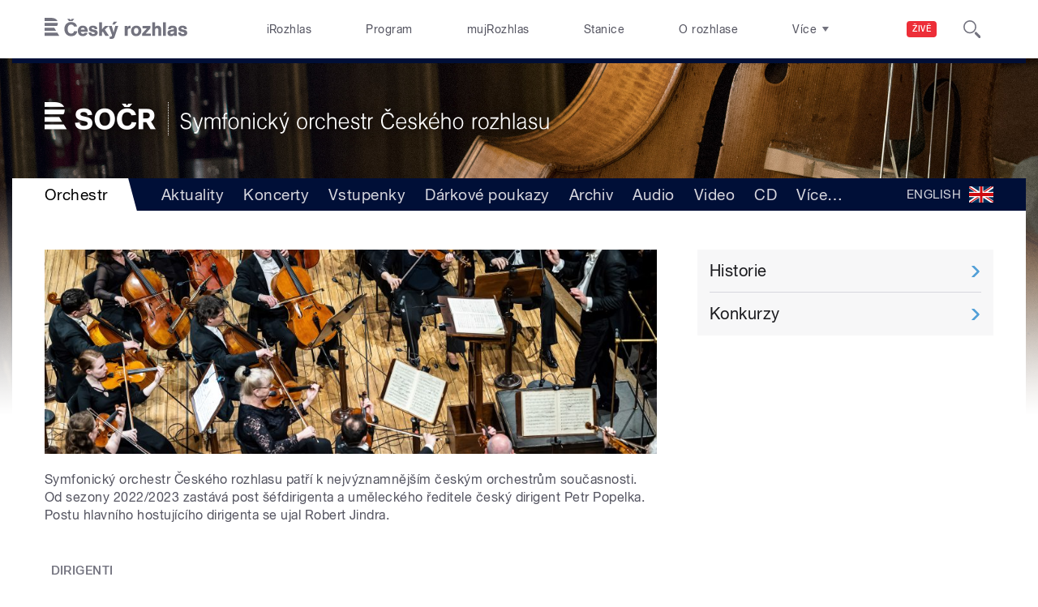

--- FILE ---
content_type: text/html; charset=utf-8
request_url: https://socr.rozhlas.cz/orchestr
body_size: 32207
content:

<!DOCTYPE html>
  <!--[if IEMobile 7]><html class="no-js ie iem7" lang="cs" dir="ltr"><![endif]-->
  <!--[if lte IE 6]><html class="no-js ie lt-ie9 lt-ie8 lt-ie7" lang="cs" dir="ltr"><![endif]-->
  <!--[if (IE 7)&(!IEMobile)]><html class="no-js ie lt-ie9 lt-ie8" lang="cs" dir="ltr"><![endif]-->
  <!--[if IE 8]><html class="no-js ie lt-ie9" lang="cs" dir="ltr"><![endif]-->
  <!--[if (gte IE 9)|(gt IEMobile 7)]><html class="no-js ie" lang="cs" dir="ltr" prefix=": fb: http://ogp.me/ns/fb# og: http://ogp.me/ns# article: http://ogp.me/ns/article# book: http://ogp.me/ns/book# profile: http://ogp.me/ns/profile# video: http://ogp.me/ns/video# product: http://ogp.me/ns/product#"><![endif]-->
  <!--[if !IE]><!--><html class="no-js" lang="cs" dir="ltr" prefix=": fb: http://ogp.me/ns/fb# og: http://ogp.me/ns# article: http://ogp.me/ns/article# book: http://ogp.me/ns/book# profile: http://ogp.me/ns/profile# video: http://ogp.me/ns/video# product: http://ogp.me/ns/product#"><!--<![endif]-->
<head>
  <!--[if IE]><![endif]-->
<meta charset="utf-8" />
<link rel="shortcut icon" href="https://socr.rozhlas.cz/sites/default/files/favicon_socr.ico" type="image/vnd.microsoft.icon" />
<script>dataLayer = [{"drupalLanguage":"cs","userUid":"0","domain":"so\u010cr","matrixID":"1","event":"pageview","siteDomain":"rozhlas.cz","siteContext":"socr","siteDocumentPath":"\/orchestr","siteSection":"socr","siteDocumentTitle":"Orchestr | Symfonick\u00fd orchestr \u010cesk\u00e9ho rozhlasu"}];</script>
<link rel="profile" href="http://www.w3.org/1999/xhtml/vocab" />
<meta name="HandheldFriendly" content="true" />
<meta name="MobileOptimized" content="width" />
<meta http-equiv="cleartype" content="on" />
<link rel="apple-touch-icon-precomposed" href="https://socr.rozhlas.cz/sites/all/themes/custom/e7/apple-touch-icon-precomposed-114x114.png" sizes="114x114" />
<link rel="apple-touch-icon-precomposed" href="https://socr.rozhlas.cz/sites/all/themes/custom/e7/apple-touch-icon-precomposed-144x144.png" sizes="144x144" />
<link rel="apple-touch-icon-precomposed" href="https://socr.rozhlas.cz/sites/all/themes/custom/e7/apple-touch-icon-precomposed-72x72.png" sizes="72x72" />
<link rel="apple-touch-icon-precomposed" href="https://socr.rozhlas.cz/sites/all/themes/custom/e7/apple-touch-icon-precomposed.png" />
<meta name="description" content="Symfonický orchestr Českého rozhlasu tvoří přes 100 vynikajících hráčů v 15 nástrojových skupinách. Profily jednotlivých členů, šéfdirigenta a hlavního hostujícího dirigenta." />
<meta name="abstract" content="Symfonický orchestr Českého rozhlasu tvoří přes 100 vynikajících hráčů v 15 nástrojových skupinách. Profily jednotlivých členů, šéfdirigenta a hlavního hostujícího dirigenta." />
<meta name="keywords" content="Symfonický orchestr Českého rozhlasu, SOČR, koncerty, vážná hudba, Český rozhlas" />
<meta name="viewport" content="width=device-width" />
<meta name="generator" content="Drupal 7 (http://drupal.org)" />
<link rel="canonical" href="https://socr.rozhlas.cz/orchestr" />
<link rel="shortlink" href="https://socr.rozhlas.cz/orchestr" />
<meta property="og:site_name" content="SOČR" />
<meta property="og:type" content="article" />
<meta property="og:title" content="Orchestr | Symfonický orchestr Českého rozhlasu" />
<meta property="og:url" content="https://socr.rozhlas.cz/orchestr" />
<meta property="og:description" content="Symfonický orchestr Českého rozhlasu tvoří přes 100 vynikajících hráčů v 15 nástrojových skupinách. Profily jednotlivých členů, šéfdirigenta a hlavního hostujícího dirigenta." />
<meta property="og:image" content="https://portal.rozhlas.cz/sites/default/files/images/02923537.jpeg" />
<meta property="og:image:url" content="https://portal.rozhlas.cz/sites/default/files/images/02923537.jpeg" />
<meta name="twitter:card" content="summary_large_image" />
<meta name="twitter:url" content="https://socr.rozhlas.cz/orchestr" />
<meta name="twitter:title" content="Orchestr | Symfonický orchestr Českého rozhlasu" />
<meta name="twitter:description" content="Symfonický orchestr Českého rozhlasu tvoří přes 100 vynikajících hráčů v 15 nástrojových skupinách. Profily jednotlivých členů, šéfdirigenta a hlavního hostujícího dirigenta." />
<meta name="twitter:image" content="http://media.rozhlas.cz/_obrazek/2923537--logo-ceskeho-rozhlasu--1-300x213p0.jpeg" />
    <meta name="twitter:dnt" content="on" />  <title>Orchestr | Symfonický orchestr Českého rozhlasu</title>
  <link type="text/css" rel="stylesheet" href="/sites/default/files/advagg_css/css__GBjzmUY-Gc71J7kBt1Tc6sRlgH2c7wx3VctlmKm8Iow__l3aOkxtKif_bniKKpiK5vFrVgn3b8xt01-OBcnSkqks__AepQsBqnHDPvQeQBqKz8sYxuo4xvF_O8XMyFGOCqO4k.css" media="all" />
<link type="text/css" rel="stylesheet" href="/sites/default/files/advagg_css/css__2GiARazTPkqbJXkQDl2P0cJoUew42XRSmDKK1Y8VACw__qprGZRNLqiO1IQOpUQV8twZWpGVqH2ZFjufGZrQFEj8__AepQsBqnHDPvQeQBqKz8sYxuo4xvF_O8XMyFGOCqO4k.css" media="all" />
<link type="text/css" rel="stylesheet" href="/sites/default/files/advagg_css/css__BF8W_blKQtPnbjQTY9x1jeMYAPMgw_DaHD_Jx-1OrhE__VgwyfQt-yRZrTCQFX_pOadE6PR9mZKmik_FgvfGFGJc__AepQsBqnHDPvQeQBqKz8sYxuo4xvF_O8XMyFGOCqO4k.css" media="screen" />
<link type="text/css" rel="stylesheet" href="/sites/default/files/advagg_css/css__siHvabQGN1NdkrSW_TlF-b2EamsR-bS8AE0qGY9p-Ho__fyBCkfQ29aXtLBNqXus1IHVU6IPWBqTMD2KBzOasEyM__AepQsBqnHDPvQeQBqKz8sYxuo4xvF_O8XMyFGOCqO4k.css" media="all" />
<link type="text/css" rel="stylesheet" href="/sites/default/files/advagg_css/css__PHfxKdry1WYvjBvAkjEgDxfThyMrlHyWh98c3zQs0yI__IBm_8LQNXI_gpPabK2zSF8xtkSvVrmoRBVooBo9RHKM__AepQsBqnHDPvQeQBqKz8sYxuo4xvF_O8XMyFGOCqO4k.css" media="all" />
  
  <!-- Google Tag Manager -->
  <script>(function(w,d,s,l,i){w[l]=w[l]||[];w[l].push({'gtm.start':new Date().getTime(),event:'gtm.js'});var f=d.getElementsByTagName(s)[0],j=d.createElement(s),dl=l!='dataLayer'?'&l='+l:'';j.async=true;j.src='https://www.googletagmanager.com/gtm.js?id='+i+dl;f.parentNode.insertBefore(j,f);})(window,document,'script','dataLayer','GTM-WXJSC5M');</script>
  <!-- End Google Tag Manager -->

  <script>
    var CROnfig = {};
    CROnfig.show_rzsport = true;
    CROnfig.rzSportPlaysRadiozurnal = false;
    CROnfig.rzSportPlayerRapiStage = false;
    CROnfig.show_pohoda = true;
    CROnfig.zalozniplayer = false;
  </script>
  <script type="text/javascript" src="/sites/default/files/advagg_js/js__rYWh82IgrqwAqNoSrkeEAaM0iZFArNngvb2-Q5fVsv4__ZHV5jMksziuQGbGYfeBkn2jd1S6B37yFufuSc3NefBo__AepQsBqnHDPvQeQBqKz8sYxuo4xvF_O8XMyFGOCqO4k.js"></script>
<script type="text/javascript">
<!--//--><![CDATA[//><!--
var googletag = googletag || {};
googletag.cmd = googletag.cmd || [];
googletag.slots = googletag.slots || {};
//--><!]]>
</script>
<script type="text/javascript" src="/sites/default/files/advagg_js/js__nx-rsuUh3rhCkWAaCgnPDW5VpSdhPjFPsiInYKmAj1c__wK5T9g-zXDqMyJZe2F2HSuD7ULCdthMbPrwjmXEX9ww__AepQsBqnHDPvQeQBqKz8sYxuo4xvF_O8XMyFGOCqO4k.js"></script>
<script type="text/javascript" src="/sites/default/files/advagg_js/js__3LuYkqUjZCBoSLlHr2m61kSbmsCSqUKFXy8HcWtx3W4__fjMmdyFoQfs65a7ohq9q0rrTzQSedREzEOJ7PEgkNE8__AepQsBqnHDPvQeQBqKz8sYxuo4xvF_O8XMyFGOCqO4k.js" async="async"></script>
<script type="text/javascript" src="/sites/default/files/advagg_js/js__RPyYfJ4hDepGgZWtp1VbdI9yRaaKhnupkp97kCqBx00___VKZphQ1g0R1q7NLg3c5j8TW51VAlZJ6OKVG4z51ylM__AepQsBqnHDPvQeQBqKz8sYxuo4xvF_O8XMyFGOCqO4k.js"></script>
<script type="text/javascript" src="/sites/default/files/advagg_js/js__jq17M-Yn_NCLn9fAP1e9VYcwYPzfnHMvZJeRHnXxzb0__Eb6lKcH_m17idr7gsrEY7-M8ZzzuhGRfALj8WgvtM9k__AepQsBqnHDPvQeQBqKz8sYxuo4xvF_O8XMyFGOCqO4k.js" async="async"></script>
<script type="text/javascript" src="/sites/default/files/advagg_js/js__wl14XbUimBFmp94EIdah0ABCfPbvawYfkYnlKdXjnO8__sw7ZRB1zb_UPjUmgbiyyEOdYgQ1NwX9mPkwdRvLHDpw__AepQsBqnHDPvQeQBqKz8sYxuo4xvF_O8XMyFGOCqO4k.js"></script>
<script type="text/javascript">
<!--//--><![CDATA[//><!--
googletag.cmd.push(function() {
googletag.slots["d7_aside01_socr"] = googletag.defineSlot("40021396/d7_aside01/d7_aside01_socr", [320, 160], "dfp-ad-d7_aside01_socr")
  .addService(googletag.pubads())
});
//--><!]]>
</script>
<script type="text/javascript" src="/sites/default/files/advagg_js/js__bFOh74rblCNfeAqBWGqF603OXHEBWOI8xUWm9gk-Mnw__WRsh3RAG-_KLWXWdUSL4k-yHTn1vu2dbvluPCCmj_wc__AepQsBqnHDPvQeQBqKz8sYxuo4xvF_O8XMyFGOCqO4k.js"></script>
<script type="text/javascript">
<!--//--><![CDATA[//><!--
document.createElement( "picture" );
//--><!]]>
</script>
<script type="text/javascript" src="/sites/default/files/advagg_js/js__pFtEQJvId5QyuxpyywogU938GXS3GMyGjQziQRZPyb8__dQT-o5CgVnDV9A-I1m2xtU4J_paYKfCnTMrCPiTJZpk__AepQsBqnHDPvQeQBqKz8sYxuo4xvF_O8XMyFGOCqO4k.js"></script>
<script type="text/javascript">
<!--//--><![CDATA[//><!--
googletag.cmd.push(function() {
  googletag.pubads().enableAsyncRendering();
  googletag.pubads().enableSingleRequest();
  googletag.pubads().collapseEmptyDivs(true);
});

googletag.cmd.push(function() {
googletag.enableServices();
});

//--><!]]>
</script>
<script type="text/javascript" src="/sites/default/files/advagg_js/js__GZbLXoxI19I_DJ6ag2REUfSRO-MnxuXF8Czp9PsOiuA__xAPAK6p7JO1oLl4VL56PazmbTHVc5WoOViKqo0FEz-4__AepQsBqnHDPvQeQBqKz8sYxuo4xvF_O8XMyFGOCqO4k.js"></script>
<script type="text/javascript" src="/sites/default/files/advagg_js/js__ZL-2Cq9PBcUjhEoJ4omOxtW0_4aZpyH4lcKIfbt0WTU__6McCmQfoZNGzAxoZMPNc5xGwFM91dq9fqVr-56vEcxI__AepQsBqnHDPvQeQBqKz8sYxuo4xvF_O8XMyFGOCqO4k.js"></script>
<script type="text/javascript" src="/sites/default/files/advagg_js/js__q8urDMusqDj4jg3a5ELQC7RmCgxXkV1NGWGWa6y96-4__1SQrQx7i82zOCdn8WdClM64IP-Ulv6IcxX20oQLTxq0__AepQsBqnHDPvQeQBqKz8sYxuo4xvF_O8XMyFGOCqO4k.js"></script>
<script type="text/javascript" src="/sites/default/files/advagg_js/js__za5hWiKjL6kqxt5fS5nVQRqXhwbOgSuYuPcBnn1SptI__ZMt0lnXvsctqLqdpPSpaXluDd4LQTp2fUWaHZ-jn_JU__AepQsBqnHDPvQeQBqKz8sYxuo4xvF_O8XMyFGOCqO4k.js"></script>
<script type="text/javascript" src="/sites/default/files/advagg_js/js__nU0KMthhylKLeRETj9KvuK_iYkA7N4lJNkYpsOL7Jg4__3-hZ7xBVQpHYy67ZZqjHtTV-6n6d62kUo-jaWxBUuJg__AepQsBqnHDPvQeQBqKz8sYxuo4xvF_O8XMyFGOCqO4k.js"></script>
<script type="text/javascript" src="/sites/default/files/advagg_js/js__nxUG0XXImTC1ZOsDz3XKTn1BLBRx_nrO9MNwxf6EWN8__RiyVyVU1Hu3PTBUXR3Tk48YM5_GOitSjdWdvv9lagu8__AepQsBqnHDPvQeQBqKz8sYxuo4xvF_O8XMyFGOCqO4k.js"></script>
<script type="text/javascript" src="/sites/default/files/advagg_js/js__I7lmrYIinhbbMMt8o9WEDrLe2NsojNBXXRijudhKics__w5Eqtdh1UBAT5Fc9YlB3N-k-H9QaED2gQ_tBbZVjKZE__AepQsBqnHDPvQeQBqKz8sYxuo4xvF_O8XMyFGOCqO4k.js"></script>
<script type="text/javascript" src="/sites/default/files/advagg_js/js__b3U5n2mOID71vmIvwnrOhOeqYlVqQ9C4uqBD8TpykF4__xaAWT3tMy17M5oCKdxEBUA75DBmumlqdHOJd4Zk9SrQ__AepQsBqnHDPvQeQBqKz8sYxuo4xvF_O8XMyFGOCqO4k.js"></script>
<script type="text/javascript">
<!--//--><![CDATA[//><!--
jQuery.extend(Drupal.settings, {"basePath":"\/","pathPrefix":"","setHasJsCookie":0,"ajaxPageState":{"theme":"e7","theme_token":"KB07LLR24qpetFaeWFl-vQor35O97mv3ylowMAWSNeQ","jquery_version":"2.1","css":{"sites\/all\/themes\/contrib\/omega\/omega\/css\/modules\/system\/system.base.css":1,"sites\/all\/themes\/contrib\/omega\/omega\/css\/modules\/system\/system.menus.theme.css":1,"sites\/all\/themes\/contrib\/omega\/omega\/css\/modules\/system\/system.messages.theme.css":1,"sites\/all\/themes\/contrib\/omega\/omega\/css\/modules\/system\/system.theme.css":1,"sites\/all\/modules\/custom\/cro_layouts\/cro_layouts.css":1,"sites\/all\/modules\/contrib\/date\/date_api\/date.css":1,"sites\/all\/modules\/contrib\/date\/date_popup\/themes\/datepicker.1.7.css":1,"sites\/all\/modules\/contrib\/domain\/domain_nav\/domain_nav.css":1,"modules\/node\/node.css":1,"sites\/all\/modules\/contrib\/picture\/picture_wysiwyg.css":1,"sites\/all\/themes\/contrib\/omega\/omega\/css\/modules\/field\/field.theme.css":1,"sites\/all\/modules\/contrib\/views\/css\/views.css":1,"sites\/all\/themes\/contrib\/omega\/omega\/css\/modules\/user\/user.base.css":1,"sites\/all\/themes\/contrib\/omega\/omega\/css\/modules\/user\/user.theme.css":1,"misc\/ui\/jquery.ui.core.css":1,"misc\/ui\/jquery.ui.theme.css":1,"sites\/all\/libraries\/soundmanager2\/demo\/bar-ui\/css\/bar-ui.css":1,"sites\/all\/modules\/contrib\/picture\/lazysizes\/plugins\/aspectratio\/ls.aspectratio.css":1,"sites\/all\/modules\/contrib\/ctools\/css\/ctools.css":1,"sites\/all\/modules\/contrib\/ctools\/css\/modal.css":1,"sites\/all\/modules\/contrib\/modal_forms\/css\/modal_forms_popup.css":1,"sites\/all\/modules\/contrib\/panels\/css\/panels.css":1,"sites\/all\/libraries\/photoswipe\/dist\/photoswipe.css":1,"sites\/all\/libraries\/photoswipe\/dist\/default-skin\/default-skin.css":1,"sites\/all\/libraries\/fontello\/css\/fontello.css":1,"sites\/all\/modules\/custom\/cro_search_box\/cro_search_box.css":1,"sites\/all\/themes\/custom\/e7\/css\/temp\/btn-colosseum.css":1,"sites\/all\/themes\/custom\/e7\/css\/e7.normalize.css":1,"sites\/all\/themes\/custom\/e7\/css\/e7.hacks.css":1,"sites\/all\/themes\/custom\/e7\/css\/e7.styles.css":1},"js":{"sites\/all\/modules\/contrib\/picture\/picturefill2\/picturefill.min.js":1,"sites\/all\/modules\/contrib\/picture\/picture.min.js":1,"sites\/all\/modules\/modified-contrib\/photoswipe\/js\/photoswipe.jquery.js":1,"sites\/all\/modules\/custom\/cro_autoplay\/js\/cro_autoplay.js":1,"sites\/all\/modules\/contrib\/jquery_update\/replace\/jquery\/2.1\/jquery.min.js":1,"misc\/jquery-extend-3.4.0.js":1,"misc\/jquery-html-prefilter-3.5.0-backport.js":1,"misc\/jquery.once.js":1,"misc\/drupal.js":1,"sites\/all\/themes\/contrib\/omega\/omega\/js\/no-js.js":1,"sites\/all\/modules\/contrib\/picture\/lazysizes\/lazysizes.min.js":1,"sites\/all\/modules\/contrib\/jquery_update\/replace\/ui\/ui\/minified\/jquery.ui.core.min.js":1,"sites\/all\/modules\/contrib\/picture\/lazysizes\/plugins\/aspectratio\/ls.aspectratio.min.js":1,"sites\/all\/modules\/contrib\/jquery_update\/replace\/ui\/external\/jquery.cookie.js":1,"sites\/all\/modules\/contrib\/jquery_update\/replace\/jquery.form\/3\/jquery.form.min.js":1,"sites\/all\/libraries\/soundmanager2\/script\/soundmanager2-nodebug-jsmin.js":1,"misc\/ajax.js":1,"sites\/all\/modules\/contrib\/jquery_update\/js\/jquery_update.js":1,"sites\/all\/modules\/custom\/cro_twitter\/js\/cro_twitter.js":1,"sites\/all\/modules\/contrib\/admin_menu\/admin_devel\/admin_devel.js":1,"sites\/all\/modules\/custom\/site_tweaks\/js\/site_tweaks.js":1,"public:\/\/languages\/cs_kXq7WhMyrha0TzO4_uXpQOMbP444pxdi5rTkCalsljA.js":1,"misc\/progress.js":1,"sites\/all\/modules\/contrib\/ctools\/js\/modal.js":1,"sites\/all\/modules\/contrib\/modal_forms\/js\/modal_forms_popup.js":1,"sites\/all\/libraries\/photoswipe\/dist\/photoswipe.min.js":1,"sites\/all\/libraries\/photoswipe\/dist\/photoswipe-ui-default.min.js":1,"sites\/all\/modules\/custom\/cro_hotnews\/js\/cro_hotnews.js":1,"sites\/all\/modules\/custom\/cro_search_box\/cro_search_box.js":1,"sites\/all\/modules\/contrib\/datalayer\/datalayer.js":1,"sites\/all\/modules\/custom\/cro_data_api_helper\/js\/libs\/jquery.popup-v1.js":1,"sites\/all\/modules\/custom\/cro_blocks\/js\/cro_stationsbox.js":1,"sites\/all\/themes\/custom\/e7\/js\/cro_ui_analytics.js":1,"sites\/all\/themes\/custom\/e7\/js\/cro_buttons.js":1,"sites\/all\/themes\/custom\/e7\/js\/cro_carousel.js":1,"sites\/all\/themes\/custom\/e7\/js\/cro_floatingfixedbuttons.js":1,"sites\/all\/themes\/custom\/e7\/js\/cro_floatingfixednav.js":1,"sites\/all\/themes\/custom\/e7\/js\/cro_gallery_ga.js":1,"sites\/all\/themes\/custom\/e7\/js\/cro_responsivelist.js":1,"sites\/all\/themes\/custom\/e7\/js\/cro_responsiveembeds.js":1,"sites\/all\/themes\/custom\/e7\/js\/cro_dropdowns.js":1,"sites\/all\/themes\/custom\/e7\/js\/e7.behaviors.js":1,"sites\/all\/themes\/custom\/e7\/js\/jquery.mobile-events.min.js":1,"sites\/all\/themes\/custom\/e7\/..\/cro_admin_theme\/js\/mobile_menu.js":1}},"CToolsModal":{"loadingText":"Na\u010d\u00edt\u00e1n\u00ed...","closeText":"Zav\u0159\u00edt okno","closeImage":"\u003Cimg src=\u0022https:\/\/socr.rozhlas.cz\/sites\/all\/modules\/contrib\/ctools\/images\/icon-close-window.png\u0022 alt=\u0022Zav\u0159\u00edt okno\u0022 title=\u0022Zav\u0159\u00edt okno\u0022 \/\u003E","throbber":"\u003Cimg src=\u0022https:\/\/socr.rozhlas.cz\/sites\/all\/modules\/contrib\/ctools\/images\/throbber.gif\u0022 alt=\u0022Na\u010d\u00edt\u00e1n\u00ed\u0022 title=\u0022Na\u010d\u00edt\u00e1n\u00ed...\u0022 \/\u003E"},"modal-popup-small":{"modalSize":{"type":"fixed","width":300,"height":300},"modalOptions":{"opacity":0.85,"background":"#000"},"animation":"fadeIn","modalTheme":"ModalFormsPopup","throbber":"\u003Cimg src=\u0022https:\/\/socr.rozhlas.cz\/sites\/all\/modules\/contrib\/modal_forms\/images\/loading_animation.gif\u0022 alt=\u0022Na\u010d\u00edt\u00e1n\u00ed...\u0022 title=\u0022Na\u010d\u00edt\u00e1n\u00ed\u0022 \/\u003E","closeText":"Zav\u0159\u00edt"},"modal-popup-medium":{"modalSize":{"type":"fixed","width":550,"height":450},"modalOptions":{"opacity":0.85,"background":"#000"},"animation":"fadeIn","modalTheme":"ModalFormsPopup","throbber":"\u003Cimg src=\u0022https:\/\/socr.rozhlas.cz\/sites\/all\/modules\/contrib\/modal_forms\/images\/loading_animation.gif\u0022 alt=\u0022Na\u010d\u00edt\u00e1n\u00ed...\u0022 title=\u0022Na\u010d\u00edt\u00e1n\u00ed\u0022 \/\u003E","closeText":"Zav\u0159\u00edt"},"modal-popup-large":{"modalSize":{"type":"scale","width":0.8,"height":0.8},"modalOptions":{"opacity":0.85,"background":"#000"},"animation":"fadeIn","modalTheme":"ModalFormsPopup","throbber":"\u003Cimg src=\u0022https:\/\/socr.rozhlas.cz\/sites\/all\/modules\/contrib\/modal_forms\/images\/loading_animation.gif\u0022 alt=\u0022Na\u010d\u00edt\u00e1n\u00ed...\u0022 title=\u0022Na\u010d\u00edt\u00e1n\u00ed\u0022 \/\u003E","closeText":"Zav\u0159\u00edt"},"soundmanager2":{"mod_url":"\/sites\/all\/libraries\/soundmanager2\/swf\/","debug":false},"better_exposed_filters":{"views":{"socr_orchestr":{"displays":{"b_002g":{"filters":[]},"b_036a":{"filters":[]}}}}},"photoswipe":{"options":{"showAnimationDuration":333,"hideAnimationDuration":333,"showHideOpacity":false,"bgOpacity":1,"spacing":0.12,"allowPanToNext":true,"maxSpreadZoom":2,"loop":true,"pinchToClose":true,"closeOnScroll":false,"closeOnVerticalDrag":true,"mouseUsed":false,"escKey":true,"arrowKeys":true,"history":true,"errorMsg":"\u003Cdiv class=\u0022pswp__error-msg\u0022\u003E\u003Ca href=\u0022%url%\u0022 target=\u0022_blank\u0022\u003EThe image\u003C\/a\u003E could not be loaded.\u003C\/div\u003E","preload":[1,1],"mainClass":null,"focus":true}},"dataLayer":{"languages":{"cs":{"language":"cs","name":"Czech","native":"\u010ce\u0161tina","direction":"0","enabled":"1","plurals":"3","formula":"(((($n%10)==1)\u0026\u0026(($n%100)!=11))?(0):((((($n%10)\u003E=2)\u0026\u0026(($n%10)\u003C=4))\u0026\u0026((($n%100)\u003C10)||(($n%100)\u003E=20)))?(1):2))","domain":"","prefix":"","weight":"0","javascript":"kXq7WhMyrha0TzO4_uXpQOMbP444pxdi5rTkCalsljA"},"en":{"language":"en","name":"English","native":"English","direction":"0","enabled":"1","plurals":"0","formula":"","domain":"","prefix":"en","weight":"0","javascript":""}}}});
//--><!]]>
</script>
  
</head>
<body class="html not-front not-logged-in page-orchestr domain-socr-rozhlas-cz section-orchestr section-orchestr socr  ">
  <div id="fb-root"></div>
	<!-- Google Tag Manager (noscript) -->
  <noscript>
	  <iframe src="https://www.googletagmanager.com/ns.html?id=GTM-WXJSC5M" height="0" width="0" style="display:none;visibility:hidden"></iframe>
	</noscript>
  <!-- End Google Tag Manager (noscript) -->

  <a href="#main-content" class="element-invisible element-focusable">Přejít k hlavnímu obsahu</a>
    
  <div class="page">

  <header class="l-grid--12-1" role="banner">
    <nav class="b-014a">

  <div class="b-014a__logo">
    <a href="https://www.rozhlas.cz" title="Český rozhlas">
      <span class="hidden">Český Rozhlas</span>
    </a>
  </div>

      
  <ul class="b-014a__list"><li class="first b-014a__list-item"><a href="https://www.irozhlas.cz">iRozhlas</a></li>
<li class="b-014a__list-item"><a href="http://www.rozhlas.cz/program/portal/">Program</a></li>
<li class="b-014a__list-item"><a href="http://mujrozhlas.cz">mujRozhlas</a></li>
<li class="b-014a__list-item"><a href="https://portal.rozhlas.cz/stanice">Stanice</a></li>
<li class="last b-014a__list-item"><a href="http://www.rozhlas.cz/informace/portal/">O rozhlase</a></li>
</ul>
  
      
  <div class="b-014a__searchbar" id="cro_searchbox">
	<form action="/search" method="get" id="search-form">
		<input type="text" name="query" title="" placeholder="Napište, co hledáte">
		<button type="submit" class="b-014a__searchbar-submit" aria-label="Hledat">
			<span class="b-014a__searchbar-submit-image">
				<span class="hidden">Hledat</span>
			</span>
		</button>
    <input type="hidden" name="source" value="">
	</form>
</div>
  
</nav>

  
  <!-- stationbox desktop placeholder -->
<div class="b-001c__placeholder b-001c__placeholder--desktop b-001c__placeholder--active b-001c__anchor">
  <section class="box b-001c">
    <h2>Poslouchejte živě</h2>
    <div id="cro_stationsbox" class="b-001c__block--stations"></div>

    <div class="b-001c__block--buttons">
      <button id="regionalStationsButton" class="b-001c__toggler-wrap">
        <div class="b-001c__toggler">Regionální stanice</div>
      </button>

      <button id="alloverStationsButton" class="b-001c__toggler-wrap" hidden>
        <div class="b-001c__toggler b-001c__toggler--global">Celoplošné stanice</div>
      </button>

      <div class="b-001c__link">
        <a href="https://www.rozhlas.cz/stanice/portal/" class="b-001c__link-item">Stanice</a>
        <a href="https://www.mujrozhlas.cz/porady" class="b-001c__link-item">Audioarchiv</a>
        <a href="https://www.rozhlas.cz/iradio/podcast/" class="b-001c__link-item">Podcasty</a>
      </div>
    </div>
  </section>
</div>
<nav class="b-014b">
  <div class="b-014b__list-wrapper" style="display: none;">

    <!-- search bar -->
    <div class="b-014b__searchbar">
      <form id="search-form" class="b-014b__searchbar-form" action="/search" method="get">
        <input class="b-014b__searchbar-input" type="text" name="query" title="" placeholder="Napište, co hledáte">
        <button class="b-014b__searchbar-submit" type="submit" aria-label="Hledat">
          <span class="b-014b__searchbar-submit-image">
            <span class="hidden">Hledat</span>
          </span>
        </button>
      </form>
    </div>

    <!-- top submenu -->
          
  <ul class="b-014b__list"><li class="first b-014b__list-item"><a href="https://portal.rozhlas.cz/podcasty/porady">Podcasty</a></li>
<li class="b-014b__list-item"><a href="https://temata.rozhlas.cz/komentare">Komentáře</a></li>
<li class="b-014b__list-item"><a href="https://temata.rozhlas.cz/kultura">Kultura</a></li>
<li class="b-014b__list-item"><a href="https://www.irozhlas.cz/sport">Sport</a></li>
<li class="b-014b__list-item"><a href="https://portal.rozhlas.cz/vysilace/">Jak nás naladíte</a></li>
<li class="b-014b__list-item"><a href="https://www.mujrozhlas.cz/hry-cetby-povidky">Hry, četby, povídky</a></li>
<li class="b-014b__list-item"><a href="https://temata.rozhlas.cz/veda">Věda</a></li>
<li class="b-014b__list-item"><a href="https://temata.rozhlas.cz/nabozenstvi">Náboženství</a></li>
<li class="b-014b__list-item"><a href="https://digital.rozhlas.cz/">Digitální rádio</a></li>
<li class="b-014b__list-item"><a href="https://temata.rozhlas.cz/historie">Historie</a></li>
<li class="b-014b__list-item"><a href="https://temata.rozhlas.cz/priroda">Příroda</a></li>
<li class="b-014b__list-item"><a href="https://www.youtube.com/user/ceskyrozhlas">Publicistika v obraze</a></li>
<li class="b-014b__list-item"><a href="http://www.rozhlas.cz/zelenavlna/portal/">Zelená vlna</a></li>
<li class="b-014b__list-item"><a href="https://radioteka.cz/"> Radiotéka - Kupte si audioknihu</a></li>
<li class="last b-014b__list-item"><a href="https://poplatek.rozhlas.cz/">Rozhlasový poplatek</a></li>
</ul>
    
  </div>
</nav>    <div class="header__wrapper">
      
<!-- Node Special Header -->
      <div class="header__promo-wrapper header__promo-wrapper--socr">
      <a href="/" class="header__promo header__promo--desktop" title="SOČR">
        <img src="/sites/all/themes/custom/e7/images/logo/socr/socr_cz_desktop.png">
      </a>
      <a href="/" class="header__promo header__promo--mobile" title="SOČR">
        <img src="/sites/all/themes/custom/e7/images/logo/socr/socr_cz_mobile.jpg">
      </a>
    </div>
                    <div class="b-016__wrapper b-016__wrapper--title-navigation">
            <h1><span>Orchestr</span></h1>
                <nav class="b-016">
  
  <ul class="b-016__list cro_responsivelist"><li class="first b-016__list-item"><a href="/aktuality">Aktuality</a></li>
<li class="b-016__list-item"><a href="/koncerty-a-vstupenky">Koncerty</a></li>
<li class="b-016__list-item"><a href="/info-vstupenky">Vstupenky</a></li>
<li class="b-016__list-item"><a href="/darkove-poukazy">Dárkové poukazy</a></li>
<li class="b-016__list-item active-trail"><a href="/orchestr" class="active-trail active">Orchestr</a></li>
<li class="b-016__list-item"><a href="/archiv">Archiv</a></li>
<li class="b-016__list-item"><a href="/poslech">Audio</a></li>
<li class="b-016__list-item"><a href="/video">Video</a></li>
<li class="b-016__list-item"><a href="/cd">CD</a></li>
<li class="b-016__list-item"><a href="/press-8378153">Press</a></li>
<li class="b-016__list-item b-016__list-item--localization b-016__list-item--english"><a href="https://prso.czechradio.eu/">English</a></li>
<li class="last b-016__list-item"><a href="/kontakty-7625881">Kontakty</a></li>
</ul>
</nav>
      </div>
    </div>
  </header>

  <div class="main">
    <div class="content" role="main">
                  <a id="main-content"></a>
                    <!--<h1></h1>-->
                                            <div class="l-grid--12-1 item-special">
          <div id="hotnews"></div>
                  </div>
      
              <div class="l-grid--8-1 nth-of-type--1 item-first">
        






    <section id="b002g" class="box view view-socr-orchestr view-id-socr_orchestr view-display-id-b_002g view-dom-id-0de586d17b67f45125f2d9cea5615917 b-002g">
                        
        
        
        
            
                            
<ul class="b-002g__list">		
	<li class="b-002g__list-item">
		<div class="b-002g__block"><div class="image b-002g__image"><a class="image-link __image-link" href="/symfonicky-orchestr-ceskeho-rozhlasu-8741224"><picture >
<!--[if IE 9]><video style="display: none;"><![endif]-->
<source data-srcset="https://socr.rozhlas.cz/sites/default/files/styles/cro_3x1_tablet/public/images/31961bc8151f2260e1b8c70ada22535a.jpg?itok=Lzk3DAQY&timestamp=1768755275 1x" data-aspectratio="960/320" media="(min-width: 640px)" />
<source data-srcset="https://socr.rozhlas.cz/sites/default/files/styles/cro_3x1_mobile/public/images/31961bc8151f2260e1b8c70ada22535a.jpg?itok=SgJhrhsp&timestamp=1768755275 1x" data-aspectratio="660/220" media="(min-width: 480px)" />
<source data-srcset="https://socr.rozhlas.cz/sites/default/files/styles/cro_3x1_default/public/images/31961bc8151f2260e1b8c70ada22535a.jpg?itok=nzF7sqfF&timestamp=1768755275 1x" data-aspectratio="480/160" media="(min-width: 0px)" />
<!--[if IE 9]></video><![endif]-->
<!--[if lt IE 9]>
<img  class="lazyload" data-aspectratio="" src="[data-uri]" alt="Tristan a Isolda  |  Koncert SOČR  |  Rudolfinum,  3. dubna 2023 | foto: Michal Fanta,  Český rozhlas" title="Tristan a Isolda  |  Koncert SOČR  |  Rudolfinum,  3. dubna 2023 | foto: Michal Fanta,  Český rozhlas" />
<![endif]-->
<!--[if !lt IE 9]><!-->
<img  class="lazyload" data-aspectratio="" srcset="[data-uri] 1w" alt="Tristan a Isolda  |  Koncert SOČR  |  Rudolfinum,  3. dubna 2023 | foto: Michal Fanta,  Český rozhlas" title="Tristan a Isolda  |  Koncert SOČR  |  Rudolfinum,  3. dubna 2023 | foto: Michal Fanta,  Český rozhlas" />
<!-- <![endif]-->
</picture></a></div><div class="b-002g__overlay b-002g__overlay--item-list-primary"><div class="b-002g__overlay-content"></div></div></div><h3><a href="/symfonicky-orchestr-ceskeho-rozhlasu-8741224" ></a></h3><a href="/symfonicky-orchestr-ceskeho-rozhlasu-8741224"><p>Symfonický orchestr Českého rozhlasu patří k nejvýznamnějším českým orchestrům současnosti. Od sezony 2022/2023 zastává post šéfdirigenta a uměleckého ředitele český dirigent Petr Popelka. Postu hlavního hostujícího dirigenta se ujal Robert Jindra.</p></a>	</li>

</ul>
            
        
        
        
        
        
    </section>







<section id="b036a" class="box view view-socr-orchestr view-id-socr_orchestr view-display-id-b_036a b-036 b-036a view-dom-id-51667803b00eb3e3da5d90fea5983a15 b-036a b-036">
      
  
      <h2>Dirigenti</h2>  
  
  
      
<ul class="b-036__list">		
	<li class="b-036__list-item clearfix">
		<div class="b-036__block b-036__block--first"><div class="image b-036__image b-036a__image"><a class="image-link __image-link" href="/petr-popelka-8748046"><picture >
<!--[if IE 9]><video style="display: none;"><![endif]-->
<source data-srcset="https://socr.rozhlas.cz/sites/default/files/styles/cro_1x1_mobile/public/images/eb7408a47d0c78e59dcd4e7a1b870263.jpg?itok=hrgOP4JU&timestamp=1768755276 1x" data-aspectratio="640/640" media="(min-width: 480px)" />
<source data-srcset="https://socr.rozhlas.cz/sites/default/files/styles/cro_1x1_default/public/images/eb7408a47d0c78e59dcd4e7a1b870263.jpg?itok=fOD3U8yf&timestamp=1768755276 1x" data-aspectratio="480/480" media="(min-width: 0px)" />
<!--[if IE 9]></video><![endif]-->
<!--[if lt IE 9]>
<img  class="lazyload" data-aspectratio="" src="[data-uri]" alt="Petr Popelka | foto: Khalil Baalbaki,  Český rozhlas" title="Petr Popelka | foto: Khalil Baalbaki,  Český rozhlas" />
<![endif]-->
<!--[if !lt IE 9]><!-->
<img  class="lazyload" data-aspectratio="" srcset="[data-uri] 1w" alt="Petr Popelka | foto: Khalil Baalbaki,  Český rozhlas" title="Petr Popelka | foto: Khalil Baalbaki,  Český rozhlas" />
<!-- <![endif]-->
</picture></a></div></div><div class="b-036__block b-036__block--second b-036a__block--second"><h3><a href="/node/8748046">Petr Popelka</a></h3><p>Šéfdirigent a umělecký ředitel Symfonického orchestru Českého rozhlasu</p> </div>	</li>
	<li class="b-036__list-item clearfix">
		<div class="b-036__block b-036__block--first"><div class="image b-036__image b-036a__image"><a class="image-link __image-link" href="/robert-jindra-8748043"><picture >
<!--[if IE 9]><video style="display: none;"><![endif]-->
<source data-srcset="https://socr.rozhlas.cz/sites/default/files/styles/cro_1x1_mobile/public/images/67e1d8f2296460df7d2b251f4e6a1bc0.jpg?itok=XPA3aF-v&timestamp=1768755276 1x" data-aspectratio="640/640" media="(min-width: 480px)" />
<source data-srcset="https://socr.rozhlas.cz/sites/default/files/styles/cro_1x1_default/public/images/67e1d8f2296460df7d2b251f4e6a1bc0.jpg?itok=CbtAY4in&timestamp=1768755276 1x" data-aspectratio="480/480" media="(min-width: 0px)" />
<!--[if IE 9]></video><![endif]-->
<!--[if lt IE 9]>
<img  class="lazyload" data-aspectratio="" src="[data-uri]" alt="Robert Jindra | foto: Zdeněk Sokol" title="Robert Jindra | foto: Zdeněk Sokol" />
<![endif]-->
<!--[if !lt IE 9]><!-->
<img  class="lazyload" data-aspectratio="" srcset="[data-uri] 1w" alt="Robert Jindra | foto: Zdeněk Sokol" title="Robert Jindra | foto: Zdeněk Sokol" />
<!-- <![endif]-->
</picture></a></div></div><div class="b-036__block b-036__block--second b-036a__block--second"><h3><a href="/node/8748043">Robert Jindra</a></h3><p>Hlavní hostující dirigent</p></div>	</li>
	<li class="b-036__list-item clearfix">
		<div class="b-036__block b-036__block--first"><div class="image b-036__image b-036a__image"><a class="image-link __image-link" href="/vladimir-valek-7631538"><picture >
<!--[if IE 9]><video style="display: none;"><![endif]-->
<source data-srcset="https://socr.rozhlas.cz/sites/default/files/styles/cro_1x1_mobile/public/images/e414989883ec5de6b9a7ee18aba81b14.jpg?itok=p7Gbt3z-&timestamp=1768755276 1x" data-aspectratio="640/640" media="(min-width: 480px)" />
<source data-srcset="https://socr.rozhlas.cz/sites/default/files/styles/cro_1x1_default/public/images/e414989883ec5de6b9a7ee18aba81b14.jpg?itok=JMIhSDxd&timestamp=1768755276 1x" data-aspectratio="480/480" media="(min-width: 0px)" />
<!--[if IE 9]></video><![endif]-->
<!--[if lt IE 9]>
<img  class="lazyload" data-aspectratio="" src="[data-uri]" alt="Vladimír Válek | foto: Archiv SOČR" title="Vladimír Válek | foto: Archiv SOČR" />
<![endif]-->
<!--[if !lt IE 9]><!-->
<img  class="lazyload" data-aspectratio="" srcset="[data-uri] 1w" alt="Vladimír Válek | foto: Archiv SOČR" title="Vladimír Válek | foto: Archiv SOČR" />
<!-- <![endif]-->
</picture></a></div></div><div class="b-036__block b-036__block--second b-036a__block--second"><h3><a href="/node/7631538">Vladimír Válek</a></h3><p>Čestný šéfdirigent</p></div>	</li>

</ul>
  
  
  
  
  
  
</section>


<section class="box b-028 b-028b">
      <h2 class="b-028a__title">
      Členové orchestru    </h2>
              <li class="b-028b__list-item">
        <div class="b-028b__block-image">
          <div class="image b-028b__image">
            <img src="https://socr.rozhlas.cz/sites/default/files/styles/cro_16x9_tablet/public/images/c661624c5cd8a04f101b7b8d10c81f6f.jpg?itok=MMLLhscY" width="960" height="540" alt="My jsme SOČR – I. housle" title="My jsme SOČR – I. housle" />          </div>
          <div class="b-028b__overlay">
            <div class="b-028b__overlay-content">
              <h3>I. housle</h3>
            </div>
          </div>
        </div>
        <div class="b-028b__block-text">
          <div class="b-028b__subsection">
                                      <div class="b-028b__subblock">
                              <div class="b-028b__item">
                  <div class="b-028b__name">
                    <a href="/vlastimil-kobrle-7620730">Vlastimil Kobrle</a>                  </div>
                                      <p class="b-028b__item-description">
                      I. koncertní mistr                    </p>
                                  </div>
                              <div class="b-028b__item">
                  <div class="b-028b__name">
                    <a href="/petr-zdvihal-7620727">Petr Zdvihal</a>                  </div>
                                      <p class="b-028b__item-description">
                      II. koncertní mistr                    </p>
                                  </div>
                              <div class="b-028b__item">
                  <div class="b-028b__name">
                    <a href="/pavel-sochurek-7620724">Pavel Sochůrek</a>                  </div>
                                      <p class="b-028b__item-description">
                      III. koncertní mistr                    </p>
                                  </div>
                              <div class="b-028b__item">
                  <div class="b-028b__name">
                    Vladimír Klánský                  </div>
                                      <p class="b-028b__item-description">
                      zástupce koncertního mistra                    </p>
                                  </div>
                            </div>
                                                  <div class="b-028b__subblock">
                              <div class="b-028b__item">
                  <div class="b-028b__name">
                    Ivan Borisov Ivanov                  </div>
                                  </div>
                              <div class="b-028b__item">
                  <div class="b-028b__name">
                    Anna Veverková                  </div>
                                  </div>
                              <div class="b-028b__item">
                  <div class="b-028b__name">
                    Tomáš Hubka                  </div>
                                  </div>
                              <div class="b-028b__item">
                  <div class="b-028b__name">
                    Pavel Kutman                  </div>
                                  </div>
                            </div>
                                                  <div class="b-028b__subblock">
                              <div class="b-028b__item">
                  <div class="b-028b__name">
                    Eva Melíšková                  </div>
                                  </div>
                              <div class="b-028b__item">
                  <div class="b-028b__name">
                    <a href="/jiri-skoda-7620712">Jiří Škoda</a>                  </div>
                                  </div>
                              <div class="b-028b__item">
                  <div class="b-028b__name">
                    <a href="/jaroslav-bohdal-7620700">Jaroslav Bohdal</a>                  </div>
                                  </div>
                              <div class="b-028b__item">
                  <div class="b-028b__name">
                    Tomáš Brummel                  </div>
                                  </div>
                            </div>
                                                  <div class="b-028b__subblock">
                              <div class="b-028b__item">
                  <div class="b-028b__name">
                    <a href="/alexandr-kopka-7620709">Alexandr Kopka</a>                  </div>
                                  </div>
                              <div class="b-028b__item">
                  <div class="b-028b__name">
                    <a href="/vlastimil-zeman-7620694">Vlastimil Zeman</a>                  </div>
                                  </div>
                              <div class="b-028b__item">
                  <div class="b-028b__name">
                    Ludvík Sklenář                  </div>
                                  </div>
                              <div class="b-028b__item">
                  <div class="b-028b__name">
                    <a href="/eva-nedomova-7620691">Eva Nedomová</a>                  </div>
                                  </div>
                              <div class="b-028b__item">
                  <div class="b-028b__name">
                    Aleš Fiala                  </div>
                                  </div>
                            </div>
                                  </div>
        </div>
      </li>
          <li class="b-028b__list-item">
        <div class="b-028b__block-image">
          <div class="image b-028b__image">
            <img src="https://socr.rozhlas.cz/sites/default/files/styles/cro_16x9_tablet/public/images/d2e5a8eb8c7ff6beada86795c2669917.jpg?itok=6eyCYq_l" width="960" height="540" alt="My jsme SOČR – II. housle" title="My jsme SOČR – II. housle" />          </div>
          <div class="b-028b__overlay">
            <div class="b-028b__overlay-content">
              <h3>II. housle</h3>
            </div>
          </div>
        </div>
        <div class="b-028b__block-text">
          <div class="b-028b__subsection">
                                      <div class="b-028b__subblock">
                              <div class="b-028b__item">
                  <div class="b-028b__name">
                    David Pokorný                  </div>
                                      <p class="b-028b__item-description">
                      vedoucí skupiny                    </p>
                                  </div>
                              <div class="b-028b__item">
                  <div class="b-028b__name">
                    Anton Čonka                  </div>
                                      <p class="b-028b__item-description">
                      zástupce vedoucího skupiny                    </p>
                                  </div>
                              <div class="b-028b__item">
                  <div class="b-028b__name">
                    Helena Hnyková                  </div>
                                      <p class="b-028b__item-description">
                      zástupkyně vedoucího skupiny                    </p>
                                  </div>
                            </div>
                                                  <div class="b-028b__subblock">
                              <div class="b-028b__item">
                  <div class="b-028b__name">
                    <a href="/jakub-hron-7620661">Jakub Hron</a>                  </div>
                                  </div>
                              <div class="b-028b__item">
                  <div class="b-028b__name">
                    <a href="/stepan-lauda-7620667">Štěpán Lauda</a>                  </div>
                                  </div>
                              <div class="b-028b__item">
                  <div class="b-028b__name">
                    <a href="/jaroslav-simacek-7620658">Jaroslav Šimáček</a>                  </div>
                                  </div>
                              <div class="b-028b__item">
                  <div class="b-028b__name">
                    <a href="/jarmila-hadrabova-7620664">Jarmila Hadrabová</a>                  </div>
                                  </div>
                            </div>
                                                  <div class="b-028b__subblock">
                              <div class="b-028b__item">
                  <div class="b-028b__name">
                    <a href="/pavla-mazancova-7620655">Pavla Mazancová</a>                  </div>
                                  </div>
                              <div class="b-028b__item">
                  <div class="b-028b__name">
                    <a href="/jan-kohler-7620646">Jan Köhler</a>                  </div>
                                  </div>
                              <div class="b-028b__item">
                  <div class="b-028b__name">
                    František Šilar                  </div>
                                  </div>
                              <div class="b-028b__item">
                  <div class="b-028b__name">
                    Terezie Charvátová                  </div>
                                  </div>
                            </div>
                                                  <div class="b-028b__subblock">
                              <div class="b-028b__item">
                  <div class="b-028b__name">
                    Helena Stará                  </div>
                                  </div>
                              <div class="b-028b__item">
                  <div class="b-028b__name">
                    Veronika Vališová                  </div>
                                  </div>
                              <div class="b-028b__item">
                  <div class="b-028b__name">
                    Markéta Dominikusová                  </div>
                                  </div>
                            </div>
                                  </div>
        </div>
      </li>
          <li class="b-028b__list-item">
        <div class="b-028b__block-image">
          <div class="image b-028b__image">
            <img src="https://socr.rozhlas.cz/sites/default/files/styles/cro_16x9_tablet/public/images/a38238fca8c7e93bdbc0abee878364bd.jpg?itok=DoVxmSX3" width="960" height="540" alt="My jsme SOČR – Violy" title="My jsme SOČR – Violy" />          </div>
          <div class="b-028b__overlay">
            <div class="b-028b__overlay-content">
              <h3>Violy</h3>
            </div>
          </div>
        </div>
        <div class="b-028b__block-text">
          <div class="b-028b__subsection">
                                      <div class="b-028b__subblock">
                              <div class="b-028b__item">
                  <div class="b-028b__name">
                    Jakub Novák                  </div>
                                      <p class="b-028b__item-description">
                      vedoucí skupiny                    </p>
                                  </div>
                              <div class="b-028b__item">
                  <div class="b-028b__name">
                    <a href="/matous-hason-7901865">Matouš Hasoň</a>                  </div>
                                      <p class="b-028b__item-description">
                      zástupce vedoucího skupiny                     </p>
                                  </div>
                              <div class="b-028b__item">
                  <div class="b-028b__name">
                    <a href="/karolina-strasilova-7620613">Karolína Strašilová</a>                  </div>
                                      <p class="b-028b__item-description">
                      zástupkyně vedoucího skupiny                    </p>
                                  </div>
                            </div>
                                                  <div class="b-028b__subblock">
                              <div class="b-028b__item">
                  <div class="b-028b__name">
                    Anna Šimková                  </div>
                                  </div>
                              <div class="b-028b__item">
                  <div class="b-028b__name">
                    <a href="/martin-jirka-7620628">Martin Jirka</a>                  </div>
                                  </div>
                              <div class="b-028b__item">
                  <div class="b-028b__name">
                    <a href="/pavel-myska-7620622">Pavel Myška</a>                  </div>
                                  </div>
                            </div>
                                                  <div class="b-028b__subblock">
                              <div class="b-028b__item">
                  <div class="b-028b__name">
                    <a href="/petr-zezulka-7620637">Petr Žežulka</a>                  </div>
                                  </div>
                              <div class="b-028b__item">
                  <div class="b-028b__name">
                    Petr Holman                  </div>
                                  </div>
                              <div class="b-028b__item">
                  <div class="b-028b__name">
                    Karolína Franclíková                  </div>
                                  </div>
                            </div>
                                                  <div class="b-028b__subblock">
                              <div class="b-028b__item">
                  <div class="b-028b__name">
                    Ilja Samojlov                  </div>
                                  </div>
                              <div class="b-028b__item">
                  <div class="b-028b__name">
                    Eduard Vaníček                  </div>
                                  </div>
                              <div class="b-028b__item">
                  <div class="b-028b__name">
                    Adam Pechočiak                  </div>
                                  </div>
                            </div>
                                  </div>
        </div>
      </li>
          <li class="b-028b__list-item">
        <div class="b-028b__block-image">
          <div class="image b-028b__image">
            <img src="https://socr.rozhlas.cz/sites/default/files/styles/cro_16x9_tablet/public/images/823a1b77067e5b5b006d3a15602d306b.jpg?itok=_36Nz5dP" width="960" height="540" alt="My jsme SOČR – Violoncella" title="My jsme SOČR – Violoncella" />          </div>
          <div class="b-028b__overlay">
            <div class="b-028b__overlay-content">
              <h3>Violoncella</h3>
            </div>
          </div>
        </div>
        <div class="b-028b__block-text">
          <div class="b-028b__subsection">
                                      <div class="b-028b__subblock">
                              <div class="b-028b__item">
                  <div class="b-028b__name">
                    <a href="/pavel-ludvik-7620604">Pavel Ludvík</a>                  </div>
                                      <p class="b-028b__item-description">
                      I. koncertní mistr                    </p>
                                  </div>
                              <div class="b-028b__item">
                  <div class="b-028b__name">
                    <a href="/jan-klika-7620601">Jan Klika</a>                  </div>
                                      <p class="b-028b__item-description">
                      II. koncertní mistr                    </p>
                                  </div>
                            </div>
                                                  <div class="b-028b__subblock">
                              <div class="b-028b__item">
                  <div class="b-028b__name">
                    <a href="/jana-perglerova-7620598">Jana Perglerová</a>                  </div>
                                      <p class="b-028b__item-description">
                      I. zástupkyně koncertního mistra                    </p>
                                  </div>
                              <div class="b-028b__item">
                  <div class="b-028b__name">
                    <a href="/jakub-mayer-7620595">Jakub Mayer</a>                  </div>
                                      <p class="b-028b__item-description">
                      II. zástupce koncertního mistra                    </p>
                                  </div>
                            </div>
                                                  <div class="b-028b__subblock">
                              <div class="b-028b__item">
                  <div class="b-028b__name">
                    Vilém Bernáček                  </div>
                                  </div>
                              <div class="b-028b__item">
                  <div class="b-028b__name">
                    <a href="/ondrej-cibulka-7620583">Ondřej Cibulka</a>                  </div>
                                  </div>
                              <div class="b-028b__item">
                  <div class="b-028b__name">
                    <a href="/jan-relich-7620580">Jan Relich</a>                  </div>
                                  </div>
                              <div class="b-028b__item">
                  <div class="b-028b__name">
                    <a href="/roman-petrov-7620586">Roman Petrov</a>                  </div>
                                  </div>
                            </div>
                                                  <div class="b-028b__subblock">
                              <div class="b-028b__item">
                  <div class="b-028b__name">
                    Hana Suchanová                  </div>
                                  </div>
                              <div class="b-028b__item">
                  <div class="b-028b__name">
                    <a href="/pavel-barnas-7620574">Pavel Barnáš</a>                  </div>
                                  </div>
                              <div class="b-028b__item">
                  <div class="b-028b__name">
                    <a href="/lukas-vanek-7620571">Lukáš Vaněk</a>                  </div>
                                  </div>
                            </div>
                                  </div>
        </div>
      </li>
          <li class="b-028b__list-item">
        <div class="b-028b__block-image">
          <div class="image b-028b__image">
            <img src="https://socr.rozhlas.cz/sites/default/files/styles/cro_16x9_tablet/public/images/b08081bf0ab7c66884c49680b7594a2b.jpg?itok=5XFZN2Dz" width="960" height="540" alt="My jsme SOČR – Kontrabasy" title="My jsme SOČR – Kontrabasy" />          </div>
          <div class="b-028b__overlay">
            <div class="b-028b__overlay-content">
              <h3>Kontrabasy</h3>
            </div>
          </div>
        </div>
        <div class="b-028b__block-text">
          <div class="b-028b__subsection">
                                      <div class="b-028b__subblock">
                              <div class="b-028b__item">
                  <div class="b-028b__name">
                    Veronika Malinjak                  </div>
                                      <p class="b-028b__item-description">
                      vedoucí skupiny                    </p>
                                  </div>
                            </div>
                                                  <div class="b-028b__subblock">
                              <div class="b-028b__item">
                  <div class="b-028b__name">
                    <a href="/rudolf-andrs-7620565">Rudolf Andrš</a>                  </div>
                                      <p class="b-028b__item-description">
                      zástupce vedoucí skupiny                    </p>
                                  </div>
                              <div class="b-028b__item">
                  <div class="b-028b__name">
                    <a href="/tomas-otevrel-7620562">Tomáš Otevřel</a>                  </div>
                                      <p class="b-028b__item-description">
                      zástupce vedoucí skupiny                    </p>
                                  </div>
                            </div>
                                                  <div class="b-028b__subblock">
                              <div class="b-028b__item">
                  <div class="b-028b__name">
                    David Pavelka                  </div>
                                  </div>
                              <div class="b-028b__item">
                  <div class="b-028b__name">
                    Tadeáš Mesany                  </div>
                                  </div>
                              <div class="b-028b__item">
                  <div class="b-028b__name">
                    <a href="/martin-cisar-7620556">Martin Císař</a>                  </div>
                                  </div>
                            </div>
                                                  <div class="b-028b__subblock">
                              <div class="b-028b__item">
                  <div class="b-028b__name">
                    <a href="/bohumil-simecek-7620553">Bohumil Šimeček</a>                  </div>
                                  </div>
                            </div>
                                  </div>
        </div>
      </li>
          <li class="b-028b__list-item">
        <div class="b-028b__block-image">
          <div class="image b-028b__image">
            <img src="https://socr.rozhlas.cz/sites/default/files/styles/cro_16x9_tablet/public/images/8dad294dc513f7171d754b8a8afcab5d.jpg?itok=EwOtPoGC" width="960" height="540" alt="My jsme SOČR – Flétny" title="My jsme SOČR – Flétny" />          </div>
          <div class="b-028b__overlay">
            <div class="b-028b__overlay-content">
              <h3>Flétny</h3>
            </div>
          </div>
        </div>
        <div class="b-028b__block-text">
          <div class="b-028b__subsection">
                                      <div class="b-028b__subblock">
                              <div class="b-028b__item">
                  <div class="b-028b__name">
                    <a href="/robert-heger-7620544">Robert Heger</a>                  </div>
                                      <p class="b-028b__item-description">
                      vedoucí skupiny                    </p>
                                  </div>
                              <div class="b-028b__item">
                  <div class="b-028b__name">
                    <a href="/mario-mesany-7620541">Mario Mesany</a>                  </div>
                                      <p class="b-028b__item-description">
                      zástupce vedoucího skupiny                    </p>
                                  </div>
                            </div>
                                                  <div class="b-028b__subblock">
                              <div class="b-028b__item">
                  <div class="b-028b__name">
                    <a href="/dana-hegerova-7620538">Dana Hegerová</a>                  </div>
                                  </div>
                              <div class="b-028b__item">
                  <div class="b-028b__name">
                    <a href="/helena-ludvikova-8178867">Helena Ludvíková</a>                  </div>
                                  </div>
                              <div class="b-028b__item">
                  <div class="b-028b__name">
                    Anna Talácková                  </div>
                                  </div>
                            </div>
                                                                                  </div>
        </div>
      </li>
          <li class="b-028b__list-item">
        <div class="b-028b__block-image">
          <div class="image b-028b__image">
            <img src="https://socr.rozhlas.cz/sites/default/files/styles/cro_16x9_tablet/public/images/380b285b09007458b800077ecd50bd5b.jpg?itok=UcdznVqT" width="960" height="540" alt="My jsme SOČR – Hoboje" title="My jsme SOČR – Hoboje" />          </div>
          <div class="b-028b__overlay">
            <div class="b-028b__overlay-content">
              <h3>Hoboje</h3>
            </div>
          </div>
        </div>
        <div class="b-028b__block-text">
          <div class="b-028b__subsection">
                                      <div class="b-028b__subblock">
                              <div class="b-028b__item">
                  <div class="b-028b__name">
                    <a href="/zdenek-rys-7620530">Zdeněk Rys</a>                  </div>
                                      <p class="b-028b__item-description">
                      vedoucí skupiny                    </p>
                                  </div>
                            </div>
                                                  <div class="b-028b__subblock">
                              <div class="b-028b__item">
                  <div class="b-028b__name">
                    <a href="/david-prosek-7620527">David Prosek</a>                  </div>
                                      <p class="b-028b__item-description">
                      zástupce vedoucího skupiny                    </p>
                                  </div>
                            </div>
                                                  <div class="b-028b__subblock">
                              <div class="b-028b__item">
                  <div class="b-028b__name">
                    <a href="/jitka-tomsickova-7620524">Jitka Tomšíčková</a>                  </div>
                                  </div>
                              <div class="b-028b__item">
                  <div class="b-028b__name">
                    Lukáš Pavlíček                  </div>
                                  </div>
                            </div>
                                                  <div class="b-028b__subblock">
                              <div class="b-028b__item">
                  <div class="b-028b__name">
                    <a href="/jaroslava-cihakova-tajanovska-7620518">Jaroslava Čiháková Tajanovská</a>                  </div>
                                  </div>
                            </div>
                                  </div>
        </div>
      </li>
          <li class="b-028b__list-item">
        <div class="b-028b__block-image">
          <div class="image b-028b__image">
            <img src="https://socr.rozhlas.cz/sites/default/files/styles/cro_16x9_tablet/public/images/87ef49cf923784c949191460b3c145b8.jpg?itok=qNOPBIA5" width="960" height="540" alt="My jsme SOČR – Klarinety" title="My jsme SOČR – Klarinety" />          </div>
          <div class="b-028b__overlay">
            <div class="b-028b__overlay-content">
              <h3>Klarinety</h3>
            </div>
          </div>
        </div>
        <div class="b-028b__block-text">
          <div class="b-028b__subsection">
                                      <div class="b-028b__subblock">
                              <div class="b-028b__item">
                  <div class="b-028b__name">
                    <a href="/ales-tvrdik-8601256">Aleš Tvrdík</a>                  </div>
                                      <p class="b-028b__item-description">
                      vedoucí skupiny                    </p>
                                  </div>
                            </div>
                                                  <div class="b-028b__subblock">
                              <div class="b-028b__item">
                  <div class="b-028b__name">
                    <a href="/libor-suchy-8945799">Libor Suchý</a>                  </div>
                                      <p class="b-028b__item-description">
                      zástupce vedoucího skupiny                    </p>
                                  </div>
                            </div>
                                                  <div class="b-028b__subblock">
                              <div class="b-028b__item">
                  <div class="b-028b__name">
                    <a href="/vojtech-nydl-7620509">Vojtěch Nýdl</a>                  </div>
                                  </div>
                            </div>
                                                  <div class="b-028b__subblock">
                              <div class="b-028b__item">
                  <div class="b-028b__name">
                    <a href="/ladislav-zamecnik-7620506">Ladislav Zámečník</a>                  </div>
                                  </div>
                            </div>
                                  </div>
        </div>
      </li>
          <li class="b-028b__list-item">
        <div class="b-028b__block-image">
          <div class="image b-028b__image">
            <img src="https://socr.rozhlas.cz/sites/default/files/styles/cro_16x9_tablet/public/images/8b8b3bce311f6f9bd6053f636b076b79.jpg?itok=HYn9u6sW" width="960" height="540" alt="My jsme SOČR – Fagoty" title="My jsme SOČR – Fagoty" />          </div>
          <div class="b-028b__overlay">
            <div class="b-028b__overlay-content">
              <h3>Fagoty</h3>
            </div>
          </div>
        </div>
        <div class="b-028b__block-text">
          <div class="b-028b__subsection">
                                      <div class="b-028b__subblock">
                              <div class="b-028b__item">
                  <div class="b-028b__name">
                    <a href="/milan-muzikar-7620503">Milan Muzikář</a>                  </div>
                                      <p class="b-028b__item-description">
                      vedoucí skupiny                    </p>
                                  </div>
                            </div>
                                                  <div class="b-028b__subblock">
                              <div class="b-028b__item">
                  <div class="b-028b__name">
                    <a href="/pavel-langpaul-7620500">Pavel Langpaul</a>                  </div>
                                      <p class="b-028b__item-description">
                      zástupce vedoucího skupiny                    </p>
                                  </div>
                            </div>
                                                  <div class="b-028b__subblock">
                              <div class="b-028b__item">
                  <div class="b-028b__name">
                    Antonín Soukup                  </div>
                                  </div>
                            </div>
                                                  <div class="b-028b__subblock">
                              <div class="b-028b__item">
                  <div class="b-028b__name">
                    <a href="/libor-soukal-7620494">Libor Soukal</a>                  </div>
                                  </div>
                            </div>
                                  </div>
        </div>
      </li>
          <li class="b-028b__list-item">
        <div class="b-028b__block-image">
          <div class="image b-028b__image">
            <img src="https://socr.rozhlas.cz/sites/default/files/styles/cro_16x9_tablet/public/images/5af2466540ad3af8b01c6105f52fac2a.jpg?itok=88erDFyq" width="960" height="540" alt="My jsme SOČR – Lesní rohy" title="My jsme SOČR – Lesní rohy" />          </div>
          <div class="b-028b__overlay">
            <div class="b-028b__overlay-content">
              <h3>Lesní rohy</h3>
            </div>
          </div>
        </div>
        <div class="b-028b__block-text">
          <div class="b-028b__subsection">
                                      <div class="b-028b__subblock">
                              <div class="b-028b__item">
                  <div class="b-028b__name">
                    <a href="/jana-svadlenkova-7620488">Jana Švadlenková</a>                  </div>
                                      <p class="b-028b__item-description">
                      vedoucí skupiny                     </p>
                                  </div>
                              <div class="b-028b__item">
                  <div class="b-028b__name">
                    Jan Vítek                  </div>
                                  </div>
                            </div>
                                                  <div class="b-028b__subblock">
                              <div class="b-028b__item">
                  <div class="b-028b__name">
                    Ercules Daniel Urro Vasquez                  </div>
                                  </div>
                            </div>
                                                  <div class="b-028b__subblock">
                              <div class="b-028b__item">
                  <div class="b-028b__name">
                    <a href="/jiri-lisy-7620482">Jiří Lisý</a>                  </div>
                                  </div>
                            </div>
                                                  <div class="b-028b__subblock">
                              <div class="b-028b__item">
                  <div class="b-028b__name">
                    Jiří Špaček                  </div>
                                  </div>
                              <div class="b-028b__item">
                  <div class="b-028b__name">
                    Dorota Šimonová                  </div>
                                  </div>
                            </div>
                                  </div>
        </div>
      </li>
          <li class="b-028b__list-item">
        <div class="b-028b__block-image">
          <div class="image b-028b__image">
            <img src="https://socr.rozhlas.cz/sites/default/files/styles/cro_16x9_tablet/public/images/578c0e751a635b3c9b6a515fc16af80b.jpg?itok=tBKjMqVW" width="960" height="540" alt="My jsme SOČR – Trubky" title="My jsme SOČR – Trubky" />          </div>
          <div class="b-028b__overlay">
            <div class="b-028b__overlay-content">
              <h3>Trubky</h3>
            </div>
          </div>
        </div>
        <div class="b-028b__block-text">
          <div class="b-028b__subsection">
                                      <div class="b-028b__subblock">
                              <div class="b-028b__item">
                  <div class="b-028b__name">
                    <a href="/arnold-kinkal-7620466">Arnold Kinkal</a>                  </div>
                                      <p class="b-028b__item-description">
                      vedoucí skupiny                    </p>
                                  </div>
                              <div class="b-028b__item">
                  <div class="b-028b__name">
                    <a href="/jiri-houdek-5887891">Jiří Houdek</a>                  </div>
                                      <p class="b-028b__item-description">
                      zástupce vedoucího skupiny                    </p>
                                  </div>
                            </div>
                                                  <div class="b-028b__subblock">
                              <div class="b-028b__item">
                  <div class="b-028b__name">
                    Martin Pavluš                  </div>
                                  </div>
                            </div>
                                                  <div class="b-028b__subblock">
                              <div class="b-028b__item">
                  <div class="b-028b__name">
                    Jan Červenka                  </div>
                                  </div>
                            </div>
                                                          </div>
        </div>
      </li>
          <li class="b-028b__list-item">
        <div class="b-028b__block-image">
          <div class="image b-028b__image">
            <img src="https://socr.rozhlas.cz/sites/default/files/styles/cro_16x9_tablet/public/images/79f17d66ed2876f10e84c1442dbf93fd.jpg?itok=0Wxc4PCw" width="960" height="540" alt="My jsme SOČR – Trombony" title="My jsme SOČR – Trombony" />          </div>
          <div class="b-028b__overlay">
            <div class="b-028b__overlay-content">
              <h3>Trombony</h3>
            </div>
          </div>
        </div>
        <div class="b-028b__block-text">
          <div class="b-028b__subsection">
                                      <div class="b-028b__subblock">
                              <div class="b-028b__item">
                  <div class="b-028b__name">
                    <a href="/karel-kohout-7620463">Karel Kohout</a>                  </div>
                                      <p class="b-028b__item-description">
                      vedoucí skupiny                    </p>
                                  </div>
                              <div class="b-028b__item">
                  <div class="b-028b__name">
                    <a href="/pavel-cermak-7620460">Pavel Čermák</a>                  </div>
                                      <p class="b-028b__item-description">
                      zástupce vedoucího skupiny                    </p>
                                  </div>
                            </div>
                                                  <div class="b-028b__subblock">
                              <div class="b-028b__item">
                  <div class="b-028b__name">
                    <a href="/jiri-naus-7620457">Jiří Nauš</a>                  </div>
                                  </div>
                            </div>
                                                  <div class="b-028b__subblock">
                              <div class="b-028b__item">
                  <div class="b-028b__name">
                    Aleš Vopelka                  </div>
                                  </div>
                            </div>
                                                  <div class="b-028b__subblock">
                              <div class="b-028b__item">
                  <div class="b-028b__name">
                    <a href="/petr-frid-7620451">Petr Fríd</a>                  </div>
                                  </div>
                            </div>
                                  </div>
        </div>
      </li>
          <li class="b-028b__list-item">
        <div class="b-028b__block-image">
          <div class="image b-028b__image">
            <img src="https://socr.rozhlas.cz/sites/default/files/styles/cro_16x9_tablet/public/images/ca555a2ef8e5a589379f47bac38b11ce.jpg?itok=FtN6Eboq" width="960" height="540" alt="My jsme SOČR – Tuba" title="My jsme SOČR – Tuba" />          </div>
          <div class="b-028b__overlay">
            <div class="b-028b__overlay-content">
              <h3>Tuba</h3>
            </div>
          </div>
        </div>
        <div class="b-028b__block-text">
          <div class="b-028b__subsection">
                                      <div class="b-028b__subblock">
                              <div class="b-028b__item">
                  <div class="b-028b__name">
                    <a href="/ludek-hrabec-7620436">Luděk Hrabec</a>                  </div>
                                  </div>
                            </div>
                                                                                                          </div>
        </div>
      </li>
          <li class="b-028b__list-item">
        <div class="b-028b__block-image">
          <div class="image b-028b__image">
            <img src="https://socr.rozhlas.cz/sites/default/files/styles/cro_16x9_tablet/public/images/357605f967f6d09522a1a29ba5fb4c82.jpg?itok=6C-i2Re0" width="960" height="540" alt="My jsme SOČR – Bicí" title="My jsme SOČR – Bicí" />          </div>
          <div class="b-028b__overlay">
            <div class="b-028b__overlay-content">
              <h3>Bicí</h3>
            </div>
          </div>
        </div>
        <div class="b-028b__block-text">
          <div class="b-028b__subsection">
                                      <div class="b-028b__subblock">
                              <div class="b-028b__item">
                  <div class="b-028b__name">
                    <a href="/tibor-adamsky-7620439">Tibor Adamský</a>                  </div>
                                      <p class="b-028b__item-description">
                      vedoucí skupiny                    </p>
                                  </div>
                            </div>
                                                  <div class="b-028b__subblock">
                              <div class="b-028b__item">
                  <div class="b-028b__name">
                    Ivan Hoznedr                  </div>
                                      <p class="b-028b__item-description">
                      zástupce vedoucího skupiny                    </p>
                                  </div>
                            </div>
                                                  <div class="b-028b__subblock">
                              <div class="b-028b__item">
                  <div class="b-028b__name">
                    <a href="/simon-vesely-7620448">Šimon Veselý</a>                  </div>
                                  </div>
                            </div>
                                                  <div class="b-028b__subblock">
                              <div class="b-028b__item">
                  <div class="b-028b__name">
                    Ladislav Bilan                  </div>
                                  </div>
                              <div class="b-028b__item">
                  <div class="b-028b__name">
                    Jakub Tengler                  </div>
                                  </div>
                            </div>
                                  </div>
        </div>
      </li>
          <li class="b-028b__list-item">
        <div class="b-028b__block-image">
          <div class="image b-028b__image">
            <img src="https://socr.rozhlas.cz/sites/default/files/styles/cro_16x9_tablet/public/images/99d4d78f28a43c61335489111e3760f7.JPG?itok=-5o5bXje" width="960" height="540" alt="Kateřina Valášková" title="Kateřina Valášková" />          </div>
          <div class="b-028b__overlay">
            <div class="b-028b__overlay-content">
              <h3>Harfa</h3>
            </div>
          </div>
        </div>
        <div class="b-028b__block-text">
          <div class="b-028b__subsection">
                                      <div class="b-028b__subblock">
                              <div class="b-028b__item">
                  <div class="b-028b__name">
                    Kateřina Valášková                  </div>
                                  </div>
                            </div>
                                                                                                          </div>
        </div>
      </li>
          <li class="b-028b__list-item">
        <div class="b-028b__block-image">
          <div class="image b-028b__image">
            <img src="https://socr.rozhlas.cz/sites/default/files/styles/cro_16x9_tablet/public/images/ee271fd13420ef353c5ddbbd6f18c845_0.JPG?itok=LwTkAjJr" width="960" height="540" alt="My jsme SOČR – Orchestrální akademie" title="My jsme SOČR – Orchestrální akademie" />          </div>
          <div class="b-028b__overlay">
            <div class="b-028b__overlay-content">
              <h3>Orchestrální akademie</h3>
            </div>
          </div>
        </div>
        <div class="b-028b__block-text">
          <div class="b-028b__subsection">
                                      <div class="b-028b__subblock">
                              <div class="b-028b__item">
                  <div class="b-028b__name">
                    Martin Zdvihal                  </div>
                                      <p class="b-028b__item-description">
                      I. housle                    </p>
                                  </div>
                            </div>
                                                  <div class="b-028b__subblock">
                              <div class="b-028b__item">
                  <div class="b-028b__name">
                    Julimar Figueroa                  </div>
                                      <p class="b-028b__item-description">
                      I. housle                    </p>
                                  </div>
                              <div class="b-028b__item">
                  <div class="b-028b__name">
                    Marco Vontszemu                  </div>
                                      <p class="b-028b__item-description">
                      II. housle                    </p>
                                  </div>
                            </div>
                                                  <div class="b-028b__subblock">
                              <div class="b-028b__item">
                  <div class="b-028b__name">
                    Dominik Holub                  </div>
                                      <p class="b-028b__item-description">
                      kontrabas                    </p>
                                  </div>
                              <div class="b-028b__item">
                  <div class="b-028b__name">
                    Jaroslav Mejsnar                  </div>
                                      <p class="b-028b__item-description">
                      klarinet                    </p>
                                  </div>
                            </div>
                                                  <div class="b-028b__subblock">
                              <div class="b-028b__item">
                  <div class="b-028b__name">
                    Kamila Kolářová                  </div>
                                      <p class="b-028b__item-description">
                      lesní roh                      </p>
                                  </div>
                              <div class="b-028b__item">
                  <div class="b-028b__name">
                    Alois Stavárek                  </div>
                                      <p class="b-028b__item-description">
                      lesní roh                     </p>
                                  </div>
                            </div>
                                  </div>
        </div>
      </li>
      </section>
      </div>
              <div class="l-grid--4-9 nth-of-type--1 item-first">
        <nav class="box b-001 b-001b">
	      <h2 class="b-001__title"> </h2>
    	<ul class="b-001b__list"><li class="first b-001b__list-item"><a href="/95-let-historie-symfonickeho-orchestru-ceskeho-rozhlasu-7645773" class="b-001b__link">Historie</a></li>
<li class="last b-001b__list-item"><a href="/konkurzy-8690304" class="b-001b__link">Konkurzy</a></li>
</ul></nav>



<div id="dfp-ad-d7_aside01_socr-wrapper" class="dfp-tag-wrapper">
<div  id="dfp-ad-d7_aside01_socr" class="box dfp-tag-placeholder">
    <script type="text/javascript">
    googletag.cmd.push(function() {
      googletag.display("dfp-ad-d7_aside01_socr");
    });
  </script>
</div>
</div>


      </div>
                                                                                                                                                                                                          </div>
  </div>

  <footer class="l-grid--12-1" role="contentinfo">
    <div class="box b-017">
      <nav class="footer-map">
  ﻿<div class="block footer-map__block">
  <dl class="footer-map__list footer-map__list--b1">
    <dt class="footer-map__title">Český rozhlas</dt>
    <dd class="footer-map__item"><a class="footer-map__item-link" href="https://www.irozhlas.cz/">Zprávy</a></dd>
    <dd class="footer-map__item"><a class="footer-map__item-link" href="https://www.irozhlas.cz/koronavirus">Koronavirus</a></dd>
    <dd class="footer-map__item"><a class="footer-map__item-link" href="https://portal.rozhlas.cz/stanice">Stanice</a></dd>
    <!--<dd class="footer-map__item"><a class="footer-map__item-link" href="https://www.rozhlas.cz/informace/newsletter/">Newslettery</a></dd>-->
    <!--<dd class="footer-map__item"><a class="footer-map__item-link" href="https://www.rozhlas.cz/portal/mapa/">Vše na webu A-Z</a></dd>-->
    <dd class="footer-map__item"><a class="footer-map__item-link" href="http://www.radioteka.cz/">eShop</a></dd>
  </dl>
  <dl class="footer-map__list footer-map__list--b1">
    <dt class="footer-map__title">mujRozhlas</dt>
    <dd class="footer-map__item"><a class="footer-map__item-link" href="https://www.mujrozhlas.cz/zive">Živé vysílání</a></dd>
    <dd class="footer-map__item"><a class="footer-map__item-link" href="https://www.mujrozhlas.cz/">Audioarchiv</a></dd>
    <dd class="footer-map__item"><a class="footer-map__item-link" href="https://portal.rozhlas.cz/podcasty/">Podcasty</a></dd>
    <dd class="footer-map__item"><a class="footer-map__item-link" href="https://informace.rozhlas.cz/aplikace">Mobilní aplikace</a></dd>
  </dl>
</div>
<div class="block footer-map__block">
  <dl class="footer-map__list">
    <dt class="footer-map__title">O nás</dt>
    <dd class="footer-map__item"><a class="footer-map__item-link" href="https://portal.rozhlas.cz/vysilace/">Jak nás naladíte</a></dd>
    <dd class="footer-map__item"><a class="footer-map__item-link" href="https://informace.rozhlas.cz/napoveda">Nápověda</a></dd>
    <dd class="footer-map__item"><a class="footer-map__item-link" href="https://informace.rozhlas.cz/lide">Lidé v rádiu</a></dd>
    <dd class="footer-map__item"><a class="footer-map__item-link" href="https://informace.rozhlas.cz/kariera">Kariéra</a></dd>
    <dd class="footer-map__item"><a class="footer-map__item-link" href="https://informace.rozhlas.cz/kontakt-7752657">Kontakt</a></dd>
    <dd class="footer-map__item"><a class="footer-map__item-link" href="http://www.rozhlas.cz/poplatek/portal/">Rozhlasový poplatek</a></dd>
  </dl>
</div>
<div class="block footer-map__block">
  <dl class="footer-map__list footer-map__list--social-buttons">
    <dt class="footer-map__title">Sledujte nás</dt>
    <dd class="footer-map__item footer-map__item--social-button">
      <a class="button button-social button-social--facebook" href="https://www.facebook.com/ceskyrozhlas"> <span>Facebook</span> </a>
    </dd>
    <dd class="footer-map__item footer-map__item--social-button">
      <a class="button button-social button-social--x" href="https://twitter.com/crozhlas"> <span>X</span> </a>
    </dd>
    <dd class="footer-map__item footer-map__item--social-button">
      <a class="button button-social button-social--youtube" href="https://www.youtube.com/c/%C4%8Cesk%C3%BDrozhlas"> <span>Youtube</span> </a>
    </dd>
    <dd class="footer-map__item footer-map__item--social-button">
      <a class="button button-social button-social--instagram" href="https://www.instagram.com/ceskyrozhlas"> <span>Instagram</span> </a>
    </dd>
    <dd class="footer-map__item footer-map__item--social-button">
      <a class="button button-social button-social--linkedin" href="https://www.linkedin.com/company/czech-radio"> <span>LinkedIn</span> </a>
    </dd>
  </dl>
  <dl class="footer-map__list">
    <dt class="footer-map__title">Certifikováno</dt>
    <dd class="footer-map__item">
      <a class="" href="https://informace.rozhlas.cz/cesky-rozhlas-ziskal-mezinarodni-certifikat-duveryhodnosti-jti-jako-teprve-13-9567543">
        <svg width="80" viewBox="0 0 347 238" fill="none" xmlns="http://www.w3.org/2000/svg">
          <g clip-path="url(#clip0_10027_26)">
            <path d="M0 0V238H347V0H0Z" fill="white"/>
            <path d="M42.1064 145.149C42.1064 152.33 40.3556 159.162 32.3031 159.162C29.3269 159.162 27.052 158.636 25.3013 158.111V177.555C28.9775 178.606 33.7032 179.132 36.6794 179.132C46.4827 179.132 63.8119 174.401 63.8119 151.63V52.8355H42.1051L42.1064 145.149ZM42.1064 40.4608H63.8132V21.1919H42.1064V40.4608ZM82.2837 74.5556H99.0888V122.727C99.0888 143.397 110.467 150.054 131.123 150.054C138.825 150.054 143.901 149.354 154.579 147.953V128.86C148.978 130.437 140.225 131.487 136.023 131.487C123.42 131.487 120.794 124.306 120.794 117.649V74.5569H153.529V55.9885H120.794V21.16H99.0875V55.9885H82.2824V74.5569L82.2837 74.5556ZM172.654 146.9H194.361V52.8355H172.654V146.9ZM172.654 40.4608H194.361V21.1919H172.654V40.4608Z" fill="#01263D"/>
            <path d="M107.273 183.669V180.362C107.273 173.622 103.494 168.006 95.6807 168.006C87.4905 168.006 83.7109 173.185 83.7109 179.551V202.766C83.7109 209.13 87.4905 214.311 95.6807 214.311C103.492 214.311 107.273 209.132 107.273 202.766V197.586H99.4615V203.016C99.4615 205.949 98.5166 207.571 95.682 207.571C92.5324 207.571 91.5237 205.948 91.5237 202.578V179.738C91.5237 176.368 92.5311 174.746 95.682 174.746C97.698 174.746 99.4615 176.369 99.4615 180.175V183.67H107.273V183.669ZM137.009 213.686V206.946H123.024V193.716H133.104V186.976H123.024V175.369H136.127V168.629H115.211V213.685H137.008L137.009 213.686ZM150.994 174.995H153.766C157.987 174.995 159.562 176.555 159.562 181.922C159.562 187.289 157.987 188.85 153.766 188.85H150.994V174.995ZM150.994 195.214C152.38 195.214 154.017 195.152 155.026 195.027L160.57 213.686H168.508L161.893 193.28C164.539 192.095 167.373 189.161 167.373 181.922C167.373 172.311 162.9 168.63 154.144 168.63H143.182V213.686H150.994V195.214ZM179.217 213.686H187.028V175.37H194.589V168.63H171.658V175.37H179.218L179.217 213.686ZM208.069 213.686V168.63H200.258V213.686H208.069ZM224.512 213.686V193.716H234.97V186.976H224.512V175.369H238.498V168.629H216.701V213.685L224.512 213.686ZM253.554 213.686V168.63H245.742V213.686H253.554ZM283.983 213.686V206.946H269.997V193.716H280.077V186.976H269.997V175.369H283.1V168.629H262.185V213.685L283.983 213.686ZM297.967 174.995H300.675C304.834 174.995 306.282 176.555 306.282 181.297V201.016C306.282 205.759 304.834 207.32 300.675 207.32H297.967V174.995ZM290.156 213.686H301.748C309.812 213.686 314.095 209.318 314.095 200.081V182.234C314.095 172.998 309.811 168.629 301.748 168.629H290.156V213.686Z" fill="#01263D"/>
            <path d="M220.406 52.9886V147.031H314.386V52.9886H220.406ZM256.245 127.373L233.09 104.41L241.78 95.6466L241.589 95.385L256.245 109.601L293.328 72.3558L302.174 81.1717L256.245 127.373Z" fill="#B5B5C0"/>
          </g>
          <defs>
            <clipPath id="clip0_10027_26">
              <rect width="347" height="238" fill="white"/>
            </clipPath>
          </defs>
        </svg>
      </a>
    </dd>
  </dl>
</div>
</nav>
<nav class="footer-legal">
  <div class="footer-legal__logo">
  <a class="footer-legal__link" href="http://rozhlas.cz">
    <span>Český rozhlas</span>
  </a>
</div>
<div class="block footer-legal__contentinfo">
  <p class="footer-legal__links">
    <!--<a class="footer-legal__link footer-legal__link--separated" href="http://www.rozhlas.cz/portal/mapa/">Mapa stránek</a>-->
    <!--<a class="footer-legal__link footer-legal__link--separated" href="https://informace.rozhlas.cz/zasady-ochrany-osobnich-udaju-7754022">Podmínky užití</a>-->
    <a class="footer-legal__link footer-legal__link--separated" href="https://www.rozhlas.cz/cookies">Cookies</a>
    <a class="footer-legal__link footer-legal__link--separated" href="https://www.rozhlas.cz/osobni-udaje">Osobní údaje</a>
    <a class="footer-legal__link footer-legal__link--separated" href="https://www.rozhlas.cz/podminky-uziti">Podmínky užití</a>
    <a class="footer-legal__link" href="http://www.rozhlas.cz/english/portal">English</a>
  </p>
  <p class="footer-legal__copyright">© 1997-2026 Český rozhlas</p>
</div>
</nav>
  <div class="block">
        <div class="block__content">
    <style>
/**
 * Hotfixy
 */

/* Poplatek: formular Kontaktujte nas */
#cro-web-form-poplatek-help .form-item-position { overflow: hidden; }
#cro-web-form-poplatek-help .form-item-position #edit-typ-dotazu { max-width: 100%; }


/* Dvojka Tobogan - Program (VenueProgram) */
.page-node-7230382 .l-grid--4-9.nth-of-type--1 .box:has(> .pbr-program) { display: none; } 
@media (min-width: 960px) { .page-node-7230382 .l-grid--4-9.nth-of-type--1 .box:has(> .pbr-program) { display: block; } }
@media (min-width: 960px) { .page-node-7230382 .l-grid--8-1.nth-of-type--1 .box:has(> .pbr-program) { display: none; } }


/* PBR Program (VenueProgram) */
.page-node .pbr-program__day .pbr-program__content-wrapper .pbr-program__content .field-pbr-description p,
.page-node .pbr-program .pbr-program__day .pbr-program__content-wrapper .pbr-program__content .field-pbr-description p { margin: 0; }

.page-node .pbr-program__day .pbr-program__content-wrapper .pbr-program__content .field-pbr-description p > a:link,
.page-node .pbr-program__day .pbr-program__content-wrapper .pbr-program__content .field-pbr-description p > a:visited,
.page-node .pbr-program .pbr-program__day .pbr-program__content-wrapper .pbr-program__content .field-pbr-description p a:link, 
.page-node .pbr-program .pbr-program__day .pbr-program__content-wrapper .pbr-program__content .field-pbr-description p a:visited { color: #519fd7; opacity: 1; text-decoration: underline; }

.page-node .pbr-program__day .pbr-program__content-wrapper .pbr-program__content .field-pbr-description p > a:hover,
.page-node .pbr-program__day .pbr-program__content-wrapper .pbr-program__content .field-pbr-description p > a:active,
.page-node .pbr-program .pbr-program__day .pbr-program__content-wrapper .pbr-program__content .field-pbr-description p a:hover,
.page-node .pbr-program .pbr-program__day .pbr-program__content-wrapper .pbr-program__content .field-pbr-description p a:active { color: #519fd7; opacity: .8; text-decoration: underline; }


/* fix: reservio button img */
.reservio-button-container > a > img { width: initial; }


/* junior img-metadata color */
.junior.page-node .field.body .asset-type-image .img-metadata .img-metadata__title { color: unset; }
.junior.page-node .field.body .asset-type-image .img-metadata .img-metadata__author,
.junior.page-node .field.body .asset-type-image .img-metadata .img-metadata__label,
.junior.page-node .field.body .asset-type-image .img-metadata .img-metadata__licence
.junior.page-node .field.body .asset-type-image .img-metadata .img-metadata__source,
.junior.page-node .field.body .asset-type-image .img-metadata .img-metadata__spacer  { color: #73737f; }

/* junior box Nejposlouchanejsi zaobleni hran */
.junior .b-010b .b-010b__block .image { border-radius: 8px 8px 0 0; }
.junior .b-010b .b-010b__list { border-radius: 0 0 8px 8px; }

/* junior box Doporucujeme, SportPromo zaobleni hran */
.junior.page-pribehy .image,
.junior.page-node .box.b-099e .b-099e__subsection { border-radius: 8px; }

/* junior fix kvizy header */
.junior.format-kviz .header__promo-wrapper.header__promo-wrapper--format-kviz { display: none; }

/* junior radioteka */
.junior .b-041m,
.junior .b-041n { display: none; }

/* junior - PoZoor! */
.junior.page-node-9276296 h1.event-title { width: 100% !important; }
.junior.page-node-9276296 .l-grid--8-1.nth-of-type--1 { width: 100% !important; }
.junior.page-node-9276296 .l-grid--4-9.nth-of-type--1 { display: none !important; }

/* junior - klasicke pohadky */
.junior.page-node-9356790 h1.event-title { width: 100% !important; }
.junior.page-node-9356790 .l-grid--8-1.nth-of-type--1 { width: 100% !important; }
@media (min-width: 960px) { .junior.page-node-9356790 .l-grid--8-1.nth-of-type--1 .field.field-perex{ padding: 0.1px 1.875rem !important; } }
.junior.page-node-9356790 .l-grid--4-9.nth-of-type--1 { display: none !important; }

/* junior - docasne skryti itemu boxu b-004c */
@media (min-width: 960px) { .page-junior-hp .l-grid--6-1.item-first .b-004c .b-004__list .b-004__list-item:not(:first-of-type) { display: none; } }
@media (min-width: 960px) {  .page-junior-hp .l-grid--6-1.item-first .b-004c .b-004__list .b-004__list-item a p,
.page-junior-hp .l-grid--6-1.item-first .b-004c .b-004__list .b-004__list-item p { margin-bottom: 0; } }


/* vysílače fix svg*/
.page-vysilace.section-vysilace .box.vysilace #lokality_box #stat_detail .vysilac-item.vysilac-item--strednicechy .station_name:after { background-image: url('/sites/all/themes/custom/e7/images/logo/strednicechy_colored-white.svg'); width: 121px; height: 18px; }


/* form pochoutkovy rok - docasne skryti disclaimeru a submit buttonu */
.region.page-node-5996952 #cro-common-best-node-1-entityform-edit-form label:has(.form-disclaimer),
.region.page-node-5996952 #cro-common-best-node-1-entityform-edit-form .f-001__button-fake { display: none !important; }

/* form pochoutkovy rok - docasne skryti poctu hlasu */
/*.region.page-node-5996952 #cro-common-best-node-1-entityform-edit-form .f-001__votes { display: none !important; }*/

/* form zlata laska - docasne skryti poctu hlasu */
/*.regiony.page-node-8863977 #cro-common-best-node-1-entityform-edit-form .f-001__votes { display: none !important; }*/

/* form zlata laska - docasne skryti hlasovaciho tlacitka */
.regiony.page-node-8863977 #cro-common-best-node-1-entityform-edit-form .f-001__button-fake { display: none; !important; }


/* widget nehody - docasne skryti */
#irozhlas-widget-accidents { display: none; }


/* fix assetu -- prekryvani nekterymi elementy */
@media (min-width: 960px) { .b-047 .body .a-001, .page-node .body .a-001 { position: relative; z-index:1; } }


/* form tisic hlasu skryti do deploye */
.vltava.page-node-9180142 .cro_web_form_vltava_hlasy { display: none; }


/*  kriminalka perex */
@media (min-width: 960px) { .page-node-8287404.node-type-show .field-perex, .page-node-8287404.node-type-show .body { margin-left: 0; } }
.page-node-8287404.node-type-show .field-perex { margin-top: 2rem; }
@media (min-width: 960px) { .page-node-8287404.node-type-show .field-perex { margin-top: 3rem; } }


/*  rozhlas jede za vami h1, perex, body, aside */
.page-node-9173998 .show-type { display: none; }
@media (min-width: 960px) { .page-node-9173998 .field-perex, .page-node-9173998 .body { margin-left: 0; } }
.page-node-9173998 .field-perex { margin-top: 2rem; }
@media (min-width: 960px) { .page-node-9173998 .field-perex { margin-top: 3rem; } }
@media (min-width: 960px) { .page-node-9173998 .l-grid--4-9.nth-of-type--1 { margin-top: 0; } }
.page-node-9173998 .broadcast-times__timetable .broadcast-times__timetable-row:first-of-type { display: none; } 


/* zlata laska - h1, perex */
.page-node-8863977:not(.page-node-o-poradu) .l-grid--8-1.nth-of-type--1 h1 { color: #000; font-size: 1.375em; line-height: 1.8rem; margin: 1em 0 0.5em 0; }
@media (min-width: 960px) { .page-node-8863977:not(.page-node-o-poradu) .l-grid--8-1.nth-of-type--1 h1 { font-size: 2em; line-height: 2.5rem; } }
.page-node-8863977:not(.page-node-o-poradu) .l-grid--8-1.nth-of-type--1 .field-perex { margin: 0; padding: 0; }
/*.page-node-8863977:not(.page-node-o-poradu) #cro-common-best-node-1-entityform-edit-form .f-001__votes { display: none; }*/
/*.page-node-8863977:not(.page-node-o-poradu) #cro-common-best-node-1-entityform-edit-form .f-001__button-fake { display: none; }*/

/* zarovnáni buttonu */
.page-node-8863977 form#cro-common-best-node-1-entityform-edit-form .field-widget-options-buttons.form-wrapper > .form-item.form-type-radios > .form-radios { align-items: stretch; }
.page-node-8863977 form#cro-common-best-node-1-entityform-edit-form .field-widget-options-buttons.form-wrapper > .form-item.form-type-radios > .form-radios > .form-item.form-type-radio > label.option { display: flex; flex-direction: column; height: 100%; }
.page-node-8863977 form#cro-common-best-node-1-entityform-edit-form .field-widget-options-buttons.form-wrapper > .form-item.form-type-radios > .form-radios > .form-item.form-type-radio > label.option > .f-001__link-wrapper { flex-grow: 1; }
.page-node-8863977 form#cro-common-best-node-1-entityform-edit-form .field-widget-options-buttons.form-wrapper > .form-item.form-type-radios > .form-radios > .form-item.form-type-radio > label.option > .f-001__link-wrapper > a { display: flex; flex-direction: column; height: 100%;}
.page-node-8863977 form#cro-common-best-node-1-entityform-edit-form .field-widget-options-buttons.form-wrapper > .form-item.form-type-radios > .form-radios > .form-item.form-type-radio > label.option > .f-001__link-wrapper > a > .f-001__autor { margin-top: auto;}
.page-node-8863977 form#cro-common-best-node-1-entityform-edit-form .field-widget-options-buttons.form-wrapper > .form-item.form-type-radios > .form-radios > .form-item.form-type-radio > label.option > .f-001__votes { margin-top: 0.5em; }
.page-node-8863977 form#cro-common-best-node-1-entityform-edit-form .field-widget-options-buttons.form-wrapper > .form-item.form-type-radios > .form-radios > .form-item.form-type-radio > label.option > .f-001__button-fake { margin-top: 0.5em; }
.page-node-8863977 form#cro-common-best-node-1-entityform-edit-form > div > .form-actions.form-wrapper { display: none; }

/*.page-node-8863977 .l-grid--8-1.nth-of-type--1.item-first  > .content-1--8-1 > .block.box > h2 { display: none; }*/
.page-node-8863977 form#cro-common-best-node-1-entityform-edit-form > div > .form-wrapper > .form-item > label { display: none; }

/* docasne skryti status message */
.page-node-8863977 form#cro-common-best-node-1-entityform-edit-form > div > .cro-form-message { display: none; }


/* umeni pobourit  - vypnuti bileho pozadi stranky, uprava b-100b */
.vltava.page-node-9554803 .main { background-color: transparent; }
.vltava.page-node-9554803 .b-100b .b-100b__episode-name-wrap { align-items: flex-start; }
.vltava.page-node-9554803 .b-100b .b-100b__episode-name-wrap > h3,
.vltava.page-node-9554803 .b-100b .b-100b__episode-name-wrap > .tag { max-width: 100%; width: 100%; }


/* doba slozita  - vypnuti bileho pozadi stranky, uprava b-100b */
.vltava.page-node-9212083 .main { background-color: transparent; }
.vltava.page-node-9212083 .b-100b .b-100b__episode-name-wrap { align-items: flex-start; }
.vltava.page-node-9212083 .b-100b .b-100b__episode-name-wrap > h3,
.vltava.page-node-9212083 .b-100b .b-100b__episode-name-wrap > .tag { max-width: 100%; width: 100%; }


/* pripad holeckovi  - vypnuti bileho pozadi stranky, uprava b-100b */
.vltava.page-node-9574217 .main { background-color: transparent; }
.vltava.page-node-9574217 .box h2 { color: #1a1a1e; }
.vltava.page-node-9574217 .b-100b .b-100b__episode-name-wrap { align-items: flex-start; }
.vltava.page-node-9574217 .b-100b .b-100b__episode-name-wrap > h3 { margin-top: auto; }
.vltava.page-node-9574217 .b-100b .b-100b__episode-name-wrap > h3,
.vltava.page-node-9574217 .b-100b .b-100b__episode-name-wrap > .tag { max-width: 100%; width: 100%; }


/* adventni kalendar osobnosti  - uprava b-100b */
.plus.page-node-9573050 .b-100b .b-100b__episode-name-wrap,
.plus.page-node-9573050 .b-100b .b-100b__episode-available { display: none; }


/* fenomen youtube  - vypnuti bileho pozadi stranky, uprava b-100b */
.vltava.page-node-9396014 .main { background-color: transparent; }
.vltava.page-node-9396014 .b-100b .b-100b__episode-name-wrap { align-items: flex-start; }
.vltava.page-node-9396014 .b-100b .b-100b__episode-name-wrap > h3,
.vltava.page-node-9396014 .b-100b .b-100b__episode-name-wrap > .tag { max-width: 100%; width: 100%; }


/* fix views-widget - serach input */
@media (min-width: 960px) { .l-grid--8-1 .view-filters form .views-exposed-form .views-exposed-widgets .views-submit-button-wrapper .views-widget, .l-grid--8-5 .view-filters form .views-exposed-form .views-exposed-widgets .views-submit-button-wrapper .views-widget { flex-grow: 1; width: 50%; } }


/* umeni padelat - vypnuti bileho pozadi stranky */
.vltava.page-node-9104297 .main { background-color: transparent; }

/* umeni padelat - b-100b */
/*.vltava.page-node-9104297 .b-100b > h2 { display: none; }
.vltava.page-node-9104297 .b-100b .b-100b__episode-name-wrap .tag,
.vltava.page-node-9104297 .b-100b .b-100b__episode-name-wrap h3 { background-color: initial; padding: 0; text-transform: uppercase; }
.vltava.page-node-9104297 .b-100b .b-100b__episode-wrap:hover a.b-100b__episode-item .b-100b__episode-name-wrap h3,
.vltava.page-node-9104297 .b-100b .b-100b__episode-wrap:hover a.b-100b__episode-item .b-100b__episode-name-wrap .tag { background-color: initial; }*/

/* umeni padelat / podcast - b-010b */
.vltava.page-node-9128464 .l-grid--4-9.nth-of-type--1.item-first .b-010b { display: none; }


/* 23, 24, 25 pribehu roku - b-001b */
.page-node-9132145 .b-100b .b-100b__episode-name-wrap,
.page-node-9365913 .b-100b .b-100b__episode-name-wrap,
.page-node-9579821 .b-100b .b-100b__episode-name-wrap { align-items: flex-end; padding-bottom: 10%; }


/* plus - pravda v pohybu */
.page-node-9459166 .b-100b .b-100b__episode-name-wrap { align-items: flex-end; padding-bottom: 10%; z-index: 1; }


/* udrz to tabs - position */
.portal.page-node-9061067 .l-grid--12-1.nth-of-type--1 .b-portal-udrzto-tabs { margin: 0 -10px; }
@media (min-width: 960px) { .portal.page-node-9061067 .l-grid--12-1.nth-of-type--1 .b-portal-udrzto-tabs { margin: 0 -40px; } }


/* junior checkbox na zaheslovane strance */
.junior.page-protected-page form input#protected-pages-show-password { position: relative; top: -2px; }


/* uprava aplikace Otazky pro weby regionu */
.region #otazky .icons,
.region #otazky .icons .shareb.wf { margin-right: 0; }
.region #otazky .icons .shareb.wf { pointer-events: none; }
.region #otazky .icons .shareb.tw,
.region #otazky .icons .shareb.sms { display: none; }
.region #otazky .show { padding: 1em; background-color: #eaeaea; }
.region #otazky .show iframe { display: block; }

/* uprava aplikace Otazky pro web Pohoda */
.pohoda #otazky .icons,
.pohoda #otazky .icons .shareb.wf { margin-right: 0; }
.pohoda #otazky .icons .shareb.wf { pointer-events: none; }
.pohoda #otazky .icons .shareb.tw,
.pohoda #otazky .icons .shareb.sms { display: none; }
.pohoda #otazky .show { padding: 1em; background-color: #eaeaea; }
.pohoda #otazky .show iframe { display: block; } 


/* fix b-040 partneri */
.b-040 .b-040__list .b-040__list-item .b-040__block-logo .b-040__block-logo--middle { align-items: center; }
.b-040 .b-040__list .b-040__list-item .b-040__block-logo .b-040__block-logo--middle .image img { width: 100%; height: 100%; }


/*
 * -----------------------------------------------
 * BEGIN - snaha o vizuální kultivaci po absenci medií - odstranit až se bude vracet do normálu
 * -----------------------------------------------
 */
/*.header__promo-wrapper { display: none !important; }
.asset .image,
.box .image,
.box .b-041n__promo--image,
.page-node .field-image-photos > a,
.page-node .mrp-holder__img {
   position: relative;
   
   background-image: url('[data-uri]');
   background-repeat: no-repeat !important;
   background-position: center !important;
   background-color: #519fd7 !important;
   
   background-size: calc(100% / 3) !important;
   aspect-ratio: 16 / 9 !important;
   
   overflow: hidden !important;
   
   min-width: 90px !important;
   max-width: 100% !important;
   border: 1px solid #ddd !important;
}

.page-node .mrp-img__holder::before { display: none !important; }
.page-node .mrp-img__caption { bottom: -20px; }

.asset .image img,
.box .image img,
.box .b-041n__promo--image img,
.page-node .field-image-photos > a img,
.page-node .mrp-holder__img img { display: none !important; }*/
/*
 * -----------------------------------------------
 *  END
 * -----------------------------------------------
 */


/* pohoda player - b-114 */
/*@media (min-width: 960px) { .page-pohoda-hp .l-grid--12-1.nth-of-type--1.item-first .b-114__launcher { width: 80%; } }
@media (min-width: 960px) { .page-pohoda-hp .l-grid--12-1.nth-of-type--1.item-first .b-114__visual { width: 20%; } }*/


/* iR online */
@media (min-width: 768px) { .c-livereport__wrap::before { z-index: 0; } }


/* accident widget v node */
@media (min-width: 960px) { .page-node .body .html-embed > .irozhlas-widget-accidents--node-floated-left { clear: left; float: left; margin: 0 1.5em 1em -30px; max-width: 320px; } }


/* hp Plus - aside mobile vs. desktop visibility */
.page-plus-hp .hp-wrapper-left.item-first .l-grid--4-1.item-first { display: none; }
@media (min-width: 960px) { .page-plus-hp .hp-wrapper-left.item-first .l-grid--4-1.item-first { display: block; } }

/* hp Plus - B-002j mobile */
.page-plus-hp .b-002j .b-002j__list .b-002j__list-item:last-child:not(.b-002j__list-item--banner) { display: block; }


/* hp Portal - selfpromo fix */
.portal.node-type-custom-hp .b-031a-v2a .b-031a-v2__block--second.bg-color-main { background-color: #efeff2 !important; }


/* fix b-006h */
@media (min-width: 960px) { .b-006h__dropdown { height: 2.5em; } }
@media (min-width: 960px) { .b-006h__subsection { margin-top: -2.5em; } }
@media (min-width: 960px) { .b-006h__subblock--description { margin-top: 2.5em; } }


/* Pochoutkovy rok /o-poradu*/
@media (min-width: 960px) { .page-node-5996952.page-node-o-poradu .l-grid--8-1.nth-of-type--1 .field-perex { margin-left: 4.375rem; padding: 0 1.875rem; } }


/* Pochoutkovy rok - hlasovaci form */
.pochoutkovy-rok.page-node-5996952 form#cro-common-best-node-1-entityform-edit-form { padding: 1em; margin-bottom: 0; }
@media (min-width: 960px) { .pochoutkovy-rok.page-node-5996952 form#cro-common-best-node-1-entityform-edit-form { padding: 1.875em; } }
.pochoutkovy-rok.page-node-5996952 form#cro-common-best-node-1-entityform-edit-form > div > .pre-instructions { display: none; }
.pochoutkovy-rok.page-node-5996952 form#cro-common-best-node-1-entityform-edit-form .field-widget-options-buttons.form-wrapper > .form-item.form-type-radios { margin-bottom: 0; }
.pochoutkovy-rok.page-node-5996952 form#cro-common-best-node-1-entityform-edit-form .field-widget-options-buttons.form-wrapper > .form-item.form-type-radios > label { font-weight: bold; }
.pochoutkovy-rok.page-node-5996952 form#cro-common-best-node-1-entityform-edit-form .field-widget-options-buttons.form-wrapper > .form-item.form-type-radios > label > p.form-disclaimer { font-weight: normal; }
.pochoutkovy-rok.page-node-5996952 form#cro-common-best-node-1-entityform-edit-form .field-widget-options-buttons.form-wrapper > .form-item.form-type-radios > .form-radios { align-items: stretch; }
.pochoutkovy-rok.page-node-5996952 form#cro-common-best-node-1-entityform-edit-form .field-widget-options-buttons.form-wrapper > .form-item.form-type-radios > .form-radios > .form-item.form-type-radio > label.option { display: flex; flex-direction: column; height: 100%; }
.pochoutkovy-rok.page-node-5996952 form#cro-common-best-node-1-entityform-edit-form .field-widget-options-buttons.form-wrapper > .form-item.form-type-radios > .form-radios > .form-item.form-type-radio > label.option > .f-001__link-wrapper { flex-grow: 1; }
.pochoutkovy-rok.page-node-5996952 form#cro-common-best-node-1-entityform-edit-form .field-widget-options-buttons.form-wrapper > .form-item.form-type-radios > .form-radios > .form-item.form-type-radio > label.option > .f-001__link-wrapper > a { display: flex; flex-direction: column; height: 100%;}
.pochoutkovy-rok.page-node-5996952 form#cro-common-best-node-1-entityform-edit-form .field-widget-options-buttons.form-wrapper > .form-item.form-type-radios > .form-radios > .form-item.form-type-radio > label.option > .f-001__link-wrapper > a > .f-001__autor { margin-top: auto;}
.pochoutkovy-rok.page-node-5996952 form#cro-common-best-node-1-entityform-edit-form .field-widget-options-buttons.form-wrapper > .form-item.form-type-radios > .form-radios > .form-item.form-type-radio > label.option > .f-001__votes { margin-top: 0.5em; }
.pochoutkovy-rok.page-node-5996952 form#cro-common-best-node-1-entityform-edit-form .field-widget-options-buttons.form-wrapper > .form-item.form-type-radios > .form-radios > .form-item.form-type-radio > label.option > .f-001__button-fake { margin-top: 0.5em; }
.pochoutkovy-rok.page-node-5996952 form#cro-common-best-node-1-entityform-edit-form > div > .form-actions.form-wrapper { display: none; }

/* pochoutkovy rok b-031a */
.pochoutkovy-rok.page-node-5996952 .content div.l-grid--8-1.item-first .b-031a-v2a:nth-of-type(2) .b-031a-v2a__block--second.bg-color-main { background-color: #00706e!important; }
.pochoutkovy-rok.page-node-5996952 .content div.l-grid--8-1.item-first .b-031a-v2a:nth-of-type(3) .b-031a-v2a__block--second.bg-color-main { background-color: #383840!important; }
.pochoutkovy-rok.page-node-5996952.content div.l-grid--8-1.item-first .b-031a-v2a:nth-of-type(4) .b-031a-v2a__block--second.bg-color-main { background-color: #73737f!important; }


/* b-050a */
.b-050a .b-050a__logo > img { padding: 0; width: 8em; height: 1.5em; }


/* posun pozadi - jako na .portal.node-type-custom-hp ---*/
@media (min-width: 960px) { .portal.page-stanice .header__promo-wrapper:after { background-position-y: -109px; } }
@media (min-width: 960px) { .temata .header__promo-wrapper:after { background-position-y: -109px; } }


/* b-007a carousel na plus.rozhlas.cz/node/8077974 */
.plus.page-node-8077974  .b-007a .b-007a__list-item ul li:not(:first-child) { display: none; }
@media (min-width: 960px) { .plus.page-node-8077974 .b-007a .b-007a__list-item { min-width: 80%; margin-bottom: 0.85em; } }
@media (min-width: 960px) { .plus.page-node-8077974 .b-007a .b-007a__block--second { max-width: 65%; padding: 0.5em; right: 3em; bottom: -1em; } }


/* b-007a carousel na temata.rozhlas.cz/archiv */
.temata.page-archiv .b-007a .b-007a__list-item ul li:not(:first-child) { display: none; }
@media (min-width: 960px) { .temata.page-archiv .b-007a .b-007a__list-item { min-width: 80%; margin-bottom: 0.85em; } }
@media (min-width: 960px) { .temata.page-archiv .b-007a .b-007a__block--second { max-width: 65%; padding: 0.5em; right: 3em; bottom: -1em; } }


/* b-007a carousel na informace.rozhlas.cz/broln */
.informace.page-broln .b-007a .b-007a__list-item ul li:not(:first-child) { display: none; }
@media (min-width: 960px) { .informace.page-broln .b-007a .b-007a__list-item { min-width: 80%; margin-bottom: 0.85em; } }
@media (min-width: 960px) { .informace.page-broln .b-007a .b-007a__block--second { max-width: 65%; padding: 0.5em; right: 3em; bottom: -1em; } }


/* b-002g jako tri-itemovy */
@media (min-width: 960px) { .socr.page-socr-hp .l-grid--12-1.item-first #b002g .b-002g__list-item { flex-basis: 33%; } }
@media (min-width: 960px) { .prso.page-prso-hp .l-grid--12-1.item-first #b002g .b-002g__list-item { flex-basis: 33%; } }
@media (min-width: 960px) { .pohoda.page-pohoda-hp .l-grid--8-1.item-first #b002g .b-002g__list-item { flex-basis: 33%; } }


/**
 * udalost kde chceme zarovnat aside s main
 */
/* sci-fi leto na vltave */
.page-node-8222910 .l-grid--4-9.item-first,
/* letni reporter radiozurnalu */
.page-node-8233689 .l-grid--4-9.item-first,
/* beethovenske oslavy na vltave */
.page-node-8130810 .l-grid--4-9.item-first,
/* mesic s beethovenem */
.page-node-8377847 .l-grid--4-9.item-first,
/* vanoce s ceskym rozhlasem */
.page-node-7702992 .l-grid--4-9.item-first,
/* 100 let se Svejkem */
.page-node-8429639 .l-grid--4-9.item-first,
/* leto v undergroundu */
.page-node-8502741 .l-grid--4-9.item-first,
/* sv. ludmila */
.page-node-8559091 .l-grid--4-9.item-first,
/* prelet nad kukaccim hnizdem */
.page-node-8764327 .l-grid--4-9.item-first,
/* 21 tvari roku */
.page-node-8640651 .l-grid--4-9.item-first,
/* santini */
.page-node-8958276 .l-grid--4-9.item-first,
/* kafkovske leto na vltave */
.page-node-9245204 .l-grid--4-9.item-first,
/* leto na horach s vltavou */
.page-node-9013386 .l-grid--4-9.item-first { margin-top: 0; }


/**
 * udalost kde nechceme titulek
 */
/* 22 tvari roku */
.page-node-8883375 h1.page-type--serial { display: none; }
</style>



<script>
if(typeof dataLayer != "undefined" && dataLayer[0] && typeof dataLayer[0]["entityLabel"] == "undefined") {
	dataLayer[0]["entityLabel"] = '';
}
</script>


<script>
/*
 * no-main-media class fix
 */
(function($) {
	let $body = $('body');
	let $mainMedia = $('.page-node .field-image-primary');

	if ($mainMedia.length != 0) {
		if($body.hasClass('no-main-media'))
			$body.removeClass('no-main-media');
	}
})(jQuery);
</script>


<script>
/*
 * radiozurnal header - rz sport promo
 */
(function ($) {

  var showPromo = true;

  /*if (CROnfig.show_rzsport) {
    showPromo = true;
  }*/

  if (showPromo) {

    var $body = $('body');

    if ($body.hasClass('radiozurnal') && $body.hasClass('web-station')) {
      var $b015El = $('.b-015');
      var $b015LauncherWrapper = $b015El.find('.b-015__launcher-wrapper');
      var $b015ServicesList = $b015LauncherWrapper.find('.b-015__services_list');
      var $b015Promo = $('<a class="b-015__promo" href="https://radiozurnalsport.cz"></a>').insertAfter($b015LauncherWrapper);

      $b015ServicesList.hide();

      $b015Promo.append(
        '<div class="b-015__promo-item b-015__promo-item--title">' +
          '<span>Poslouchej sport živě!</span>' +
          '<svg xmlns="http://www.w3.org/2000/svg" viewBox="0 0 906.1 79.2">' +
            '<path d="M312.5,732.1v62.1h14.1V772.7h8.9c8.4,0,15.6-.2,21.3-7.6,2.8-3.6,3.8-8.4,3.8-12.8a22.1,22.1,0,0,0-1.9-9.5c-4.5-9.3-12.8-10.7-22.2-10.7Zm14.1,11.4h7.2c5.1,0,12.9.2,12.9,8.9s-5.8,8.9-11.3,8.9h-8.8V743.5ZM411,771.2c0-13.6-8.8-23.9-22.7-23.9s-24.4,9.6-24.4,24.4,8.9,23.8,23.1,23.8,24-10.2,24-24.3Zm-13.2-.5c0,6.8-2.3,14.2-10.3,14.2s-10.3-7.2-10.3-13.7,2.6-13.5,10.5-13.5,10.1,6.5,10.1,13Zm18.6,7.9v.5c0,12.1,11.5,16.4,21.1,16.4s20.6-3.5,20.6-15.3c0-18-27.8-12.6-27.8-19.5,0-3.4,3.9-3.9,6.3-3.9s7.8,1.8,8,6.6l12.2-.6c-.5-11.2-10-15.5-20-15.5s-19,3.7-19,14.5c0,18.1,27.1,11.6,27.1,19.7,0,3.6-3.7,4.2-6.5,4.2-5.8,0-8.9-1.6-9.7-7.5Zm62.7-46.5H466.2v62.1h12.9Zm55,39.1c0-13.6-8.8-23.9-22.8-23.9S487,756.9,487,771.7s8.8,23.8,23.1,23.8,24-10.2,24-24.3Zm-13.3-.5c0,6.8-2.3,14.2-10.3,14.2s-10.3-7.2-10.3-13.7,2.7-13.5,10.5-13.5,10.1,6.5,10.1,13Zm61.5,23.5V748.7H569.7v23.7c0,6.8-1.3,12.2-7.8,12.2s-7.1-4.8-7.1-9.8V748.7H541.9v26.5c0,8.6.9,20.1,15.2,20.1,4.6,0,10.3-2,12.9-6.1v5Zm39.5-17.5a8.4,8.4,0,0,1-8.7,7.8c-7.6,0-9.3-7.3-9.3-13.5s2.2-13,9.6-13c4.5,0,7.3,2.5,8,7l12.5-.5c-.6-11.4-10.7-17.2-20.3-17.2-14.7,0-23.3,10.1-23.3,24.3s8,23.9,22.5,23.9c11.2,0,19.2-5.6,21.6-18.2Zm60.5,17.5V764.9c0-7.9-2.8-17.3-15.2-17.3-3.9,0-10.4,2.1-12.4,5.7V732.1H641.9v62.1h12.8V770.5c0-4.5.3-11.9,7.9-11.9s6.8,5.9,6.8,10.1v25.5Zm53.3-19V773c0-14.1-7.2-25.7-22.4-25.7s-23.1,10.5-23.1,24.1,8.7,24.1,23.1,24.1c10,0,18.6-4.8,21.9-14.5l-13-.9c-2,3.4-4.5,4.8-8.6,4.8-5.9,0-9-4.1-9.8-9.7Zm-31.8-9.8c1.4-5.2,4.2-7.9,9.7-7.9a8.4,8.4,0,0,1,8.5,7.9Zm52.6-21.7V732.1H743.5v11.6Zm-12.9,5v44.2c0,4.8-3.6,4.9-7.3,4.9h-.4v10.9h5.3c9.4,0,15.3-2.6,15.3-13.1V748.7ZM791,778.6v.5c0,12.1,11.5,16.4,21.1,16.4s20.6-3.5,20.6-15.3c0-18-27.8-12.6-27.8-19.5,0-3.4,3.9-3.9,6.4-3.9s7.7,1.8,8,6.6l12.1-.6c-.5-11.1-9.9-15.4-20-15.4s-19,3.6-19,14.4c0,18.1,27.1,11.6,27.1,19.7,0,3.6-3.7,4.2-6.5,4.2-5.8,0-8.9-1.6-9.7-7.5Zm49.6-29.9v59.7h12.9V790.2c3.5,3.5,6.6,5.1,11.7,5.1,13.2,0,19.7-11.8,19.7-23.9,0-14-6.8-23.9-18.9-23.9-5.6,0-9.5,2.1-12.9,6.6v-5.4Zm31.2,21.9c0,5.9-1.9,13.9-9.2,13.9s-9.2-6.6-9.2-12.7,1.4-13.7,9.3-13.7,9.1,6.7,9.1,12.5Zm66.2.6c0-13.6-8.8-23.9-22.8-23.9s-24.3,9.6-24.3,24.4,8.9,23.8,23.1,23.8,24-10.2,24-24.3Zm-13.3-.5c0,6.8-2.3,14.2-10.3,14.2s-10.2-7.2-10.2-13.7,2.6-13.5,10.4-13.5,10.1,6.5,10.1,13Zm33.7-22H945.8v45.5H959V771.8c0-5.5,1.1-12.3,10.4-12.3l3.1.2V748a9,9,0,0,0-2.3-.2c-5.5,0-9.3,2-11.8,8.3v-7.4Zm44.9,9.8v-9.8h-8V735.2h-13v13.5h-6.5v9.8h6.5v22c0,9.1,1.9,14.2,12.5,14.2a65.4,65.4,0,0,0,8.9-.6v-10h-3.5c-4.2,0-4.9-1.5-4.9-5.2V758.5Zm71.2-9.8h-36v10.7h19.9l-22.5,25.1v9.7H1076V783.4h-23.3l21.8-24.3V748.7Zm-32.3-19.2,7.7,12.9h12.4l8.4-12.9h-10l-4.5,7.3-4.3-7.3Zm54.8,19.2h-12.8v45.5H1097V748.7Zm0-16.6h-12.8v11.7H1097V732.1Zm49.4,16.6h-13.7l-7.6,28.2-8.4-28.2h-13.8l15.8,45.5h12.4Zm47.5,26.5V773c0-14.1-7.2-25.7-22.4-25.7s-23.1,10.5-23.1,24.1,8.6,24.1,23.1,24.1c10,0,18.6-4.8,21.9-14.5l-13.1-.9c-1.9,3.4-4.4,4.8-8.5,4.8-6,0-9-4.1-9.8-9.7Zm-31.8-9.8c1.4-5.2,4.2-7.9,9.7-7.9a8.4,8.4,0,0,1,8.5,7.9Zm-4.7-35.9,7.7,12.9h12.4l8.4-12.9h-10l-4.4,7.3-4.3-7.3Zm60.7,51.8h-12.9v12.9h12.9V781.3Zm-2-5,2.5-23.3V732.1h-13.4V753l2.1,23.3Z" transform="translate(-312.5 -729.5)" />' +
          '</svg>' +
          /*'<span>Poslouchej olympiádu živě!</span>' +
          '<svg xmlns="http://www.w3.org/2000/svg" viewBox="0 0 898.5 65.8">' +
            '<path d="M24,9.3c7.8,0,14.8,1.1,18.5,8.8A19.9,19.9,0,0,1,44.1,26a17.5,17.5,0,0,1-3.2,10.7C36.2,42.8,30.2,43,23.2,43H15.8V60.9H4.2V9.3ZM15.8,33.6h7.3c4.6,0,9.4-1.3,9.4-7.5s-6.4-7.4-10.7-7.4h-6Z" transform="translate(-4.2 -7.1)"/>' +
            '<path d="M64.9,62c-11.8,0-19.2-8.2-19.2-19.8s8-20.3,20.2-20.3,18.9,8.6,18.9,19.9S76.7,62,64.9,62Zm.5-31.4c-6.5,0-8.7,5.5-8.7,11.1s2.1,11.5,8.6,11.5,8.5-6.2,8.5-11.8S71.8,30.6,65.4,30.6Z" transform="translate(-4.2 -7.1)"/>' +
            '<path d="M98.4,47.6c.7,4.9,3.2,6.3,8,6.3,2.4,0,5.5-.6,5.5-3.6,0-6.7-22.5-1.3-22.5-16.4,0-8.9,8.1-12,15.7-12s16.2,3.6,16.6,12.9l-10.1.5c-.2-4-3.5-5.5-6.6-5.5s-5.3.4-5.3,3.2c0,5.8,23.1,1.3,23.1,16.3C122.8,59,114,62,105.7,62S88.2,58.4,88.2,48.4v-.5Z" transform="translate(-4.2 -7.1)"/>' +
            '<path d="M139.2,60.9H128.4V9.3h10.8Z" transform="translate(-4.2 -7.1)"/>' +
            '<path d="M163.8,62c-11.9,0-19.2-8.2-19.2-19.8s7.9-20.3,20.2-20.3,18.9,8.6,18.9,19.9S175.5,62,163.8,62Zm.5-31.4c-6.5,0-8.7,5.5-8.7,11.1s2,11.5,8.5,11.5,8.6-6.2,8.6-11.8S170.6,30.6,164.3,30.6Z" transform="translate(-4.2 -7.1)"/>' +
            '<path d="M212.4,60.9V56.7c-2.1,3.4-6.9,5.1-10.8,5.1-11.8,0-12.6-9.6-12.6-16.7V23h10.8V44.7c0,4.2.8,8.2,5.9,8.2s6.5-4.5,6.5-10.1V23h10.4V60.9Z" transform="translate(-4.2 -7.1)"/>' +
            '<path d="M264.7,46.8C262.8,57.3,256.1,62,246.8,62c-12,0-18.7-8.3-18.7-19.9s7.2-20.2,19.4-20.2c8,0,16.4,4.9,16.9,14.3l-10.4.4c-.7-3.7-2.9-5.8-6.7-5.8-6.2,0-8,5.5-8,10.8s1.5,11.2,7.8,11.2a6.9,6.9,0,0,0,7.2-6.5Z" transform="translate(-4.2 -7.1)"/>' +
            '<path d="M292.7,60.9V39.7c0-3.5-.2-8.4-5.6-8.4s-6.6,6.1-6.6,9.9V60.9H269.8V9.3h10.7V26.9c1.7-3,7.1-4.7,10.3-4.7,10.3,0,12.6,7.8,12.6,14.3V60.9Z" transform="translate(-4.2 -7.1)"/>' +
            '<path d="M320.1,45.1c.6,4.7,3.2,8.1,8.1,8.1s5.5-1.2,7.1-4l10.8.7C343.4,58,336.3,62,328,62c-12,0-19.2-8.4-19.2-20.1s7.5-20,19.2-20,18.6,9.7,18.6,21.4v1.8Zm15.2-8.2a6.9,6.9,0,0,0-7.1-6.5c-4.6,0-6.9,2.2-8.1,6.5Z" transform="translate(-4.2 -7.1)"/>' +
            '<path d="M362.7,23V62c0,8.8-4.9,10.9-12.7,10.9h-4.4v-9h.4c3.1,0,6-.1,6-4.1V23ZM352,18.9V9.3h10.7v9.6Z" transform="translate(-4.2 -7.1)"/>' +
            '<path d="M408.6,62c-11.9,0-19.2-8.2-19.2-19.8s7.9-20.3,20.2-20.3,18.9,8.6,18.9,19.9S420.3,62,408.6,62Zm.5-31.4c-6.5,0-8.7,5.5-8.7,11.1s2,11.5,8.5,11.5,8.6-6.2,8.6-11.8S415.4,30.6,409.1,30.6Z" transform="translate(-4.2 -7.1)"/>' +
            '<path d="M444.8,60.9H434V9.3h10.8Z" transform="translate(-4.2 -7.1)"/>' +
            '<path d="M484.8,23,472.4,60.6c-.7,2-2,6.2-3.6,8.1-2.8,3.6-7.1,3.8-13.8,3.8l-2.9-.2V63.9h3.6c4.3,0,5.4-2.3,5.4-4.8s-.5-2.6-1.5-5.4L448.6,23h11.7l6.9,25.5L473.5,23Z" transform="translate(-4.2 -7.1)"/>' +
            '<path d="M532.9,60.9V41c0-4.1-.4-9.1-5.5-9.1s-5.8,4.9-5.8,9.1V60.9H510.8V39.5c0-3.2-.8-7.6-5.6-7.6s-6,5.2-6,8.8V60.9H488.6V23h10.6v5.1c2.3-4.3,5.7-5.9,10.5-5.9s8.3,2.1,10,6.5a13.1,13.1,0,0,1,11.4-6.5,14,14,0,0,1,8.4,2.7c4,3.3,4.1,7.3,4.1,12.1V60.9Z" transform="translate(-4.2 -7.1)"/>' +
            '<path d="M561.4,23v4.6A11.9,11.9,0,0,1,572,22.1c10.1,0,15.7,8.2,15.7,19.8s-5.4,19.9-16.3,19.9c-4.3,0-6.8-1.3-9.8-4.2V72.7H550.9V23Zm7.9,7.9c-6.6,0-7.7,6.2-7.7,11.3s1.4,10.6,7.6,10.6,7.6-6.6,7.6-11.5S575.1,30.9,569.3,30.9Z" transform="translate(-4.2 -7.1)"/>' +
            '<path d="M604.4,19H593.7V9.3h10.7Zm0,41.9H593.7V23h10.7Z" transform="translate(-4.2 -7.1)"/>' +
            '<path d="M635,57.4c-3.6,2.4-5.7,4.6-11.8,4.6S610,57.8,610,49.8s6.4-11.1,13.5-12.2l5.1-.7c3.2-.4,5.8-.7,5.8-3.1s-4-3.5-5.7-3.5c-4,0-6.7,1.4-6.7,4.7h-9.9c.7-12.5,12.6-13.1,16.1-13.1,10.3,0,17.2,3,17.2,14.3V52.5c0,3.9.3,6.4,1.2,8.1l.3.3H635.5Zm-.3-14.6a25.8,25.8,0,0,1-2.6.8c-3,.8-11.2.9-11.2,5.8,0,3.1,2.8,4.1,5,4.1s6.1-.1,8.8-4.9ZM624.1,17.9l3.3-10.8h12l-8.1,10.8Z" transform="translate(-4.2 -7.1)"/>' +
            '<path d="M677.6,60.9V57.2c-2.2,3.4-6.1,4.6-10,4.6-10.8,0-16.2-9.8-16.2-19.5s5.2-20.2,16.7-20.2a13.6,13.6,0,0,1,9,3.4V9.3H688V60.9Zm-7.6-30c-5.8,0-7.6,6.2-7.6,10.9s1.5,11.1,7.7,11.1,7.4-5.8,7.4-10.7S676.3,30.9,670,30.9Z" transform="translate(-4.2 -7.1)"/>' +
            '<path d="M718.7,60.9V56.7c-2.1,3.4-6.9,5.1-10.7,5.1-11.9,0-12.7-9.6-12.7-16.7V23h10.8V44.7c0,4.2.8,8.2,5.9,8.2s6.5-4.5,6.5-10.1V23h10.4V60.9Z" transform="translate(-4.2 -7.1)"/>' +
            '<path d="M787.5,31.7,769.4,52h19.3v8.9H755.4V52.8l18.7-20.9H757.5V23h30ZM768.7,7.1l3.6,6.1L776,7.1h8.2l-6.9,10.8H767L760.6,7.1Z" transform="translate(-4.2 -7.1)"/>' +
            '<path d="M805.1,19H794.4V9.3h10.7Zm0,41.9H794.4V23h10.7Z" transform="translate(-4.2 -7.1)"/>' +
            '<path d="M832.2,60.9H821.9L808.9,23h11.4l7,23.5L833.5,23h11.4Z" transform="translate(-4.2 -7.1)"/>' +
            '<path d="M856.7,45.1c.7,4.7,3.3,8.1,8.2,8.1s5.5-1.2,7.1-4l10.8.7C880.1,58,873,62,864.6,62c-11.9,0-19.1-8.4-19.1-20.1s7.5-20,19.1-20,18.6,9.7,18.6,21.4v1.8Zm4.4-38,3.5,6.1,3.8-6.1h8.2l-6.9,10.8H859.4L852.9,7.1Zm10.8,29.8a6.8,6.8,0,0,0-7-6.5c-4.6,0-6.9,2.2-8.1,6.5Z" transform="translate(-4.2 -7.1)"/>' +
            '<path d="M893.3,46l-1.8-19.4V9.3h11.2V26.6L900.6,46Zm8.9,14.9H891.5V50.1h10.7Z" transform="translate(-4.2 -7.1)"/>' +
          '</svg>' +*/
        '</div>' +
        '<div class="b-015__promo-item b-015__promo-item--button">' +
          '<span>Radiožurnál Sport</span>' +
          '<svg xmlns="http://www.w3.org/2000/svg" viewBox="0 0 905.6 137.2">' +
            '<path class="layer-1" d="M69.3,76.5H837.7a68.6,68.6,0,0,1,0,137.2H69.3a68.6,68.6,0,1,1-.5-137.2Z" transform="translate(-0.4 -76.5)" />' +
            '<path class="layer-2" d="M820,103.9H767.5a15,15,0,0,0-15,15h0v52.4a15,15,0,0,0,15,15H820a15,15,0,0,0,14.9-15h0V118.9A15,15,0,0,0,820,103.9Zm-3.9,43.2a3.5,3.5,0,0,1-1,1.1h0l-35.8,23.3a3.7,3.7,0,0,1-5.1-1.1,4.6,4.6,0,0,1-.5-2V121.8a3.7,3.7,0,0,1,3.6-3.7,3.6,3.6,0,0,1,2,.6L815.1,142A3.6,3.6,0,0,1,816.1,147.1Z" transform="translate(-0.4 -76.5)" />' +
            '<path class="layer-2" d="M98.1,136.5c0-8.8-5.6-13.4-15.3-13.4H63.7v43.1h7.6V150.5H82.2l9.5,15.7H100L89.7,149.3C95.2,147,98.1,142.5,98.1,136.5Zm-15.9,7.8H71.3V129.2H82.2c5.6,0,8.3,2.1,8.3,7.3S87.4,144.3,82.2,144.3Z" transform="translate(-0.4 -76.5)" />' +
            '<polygon class="layer-2" points="99.6 89.7 99.6 89.7 99.6 89.7 99.6 89.7" />' +
            '<path class="layer-2" d="M116.9,123.1l-16.5,43.1h7.8l3.9-11.1h17.5l3.9,11.1h8.1L125,123.1Zm-2.8,26.2,6.7-18.8h.2l6.6,18.8Z" transform="translate(-0.4 -76.5)" />' +
            '<path class="layer-2" d="M163.1,123.1H145.8v43.1h17.3c13.3,0,19.6-9.7,19.6-21.6S176.4,123.1,163.1,123.1ZM160.5,160h-7.1V129.2h7.1c11.8,0,14.7,6.7,14.7,15.4S172.3,160,160.5,160Z" transform="translate(-0.4 -76.5)" />' +
            '<rect class="layer-2" x="189.3" y="46.6" width="7.6" height="43.1" />' +
            '<path class="layer-2" d="M224.9,122c-13.6,0-20.7,10.4-20.7,22.6s7.1,22.6,20.7,22.6h0c13.5,0,20.6-10.2,20.6-22.6S238.4,122,224.9,122Zm0,39c-9.8,0-13.2-8.1-13.2-16.4s3.4-16.4,13.2-16.4,13.1,8.2,13.1,16.4S234.6,161,224.9,161Z" transform="translate(-0.4 -76.5)" />' +
            '<polygon class="layer-2" points="283.7 52.3 283.7 46.6 250.7 46.6 250.7 53.1 274.1 53.1 249.1 83.5 249.1 89.7 284.3 89.7 284.3 89.7 284.3 83.2 258.7 83.2 283.7 52.3" />' +
            '<polygon class="layer-2" points="270.7 42.4 277.9 35 271.5 35 267 39.6 262.7 35 256.3 35 263.4 42.4 270.7 42.4" />' +
            '<path class="layer-2" d="M318.2,147.9h0c0,5.8-.3,12.8-10.1,12.8s-10.2-7-10.2-12.8V123.1h-7.5v27.3c0,11.1,6.5,16.8,17.7,16.8s17.7-5.7,17.7-16.8V123.1h-7.6Z" transform="translate(-0.4 -76.5)" />' +
            '<path class="layer-2" d="M368.9,136.5c0-8.8-5.6-13.4-15.3-13.4h-19v43.1h7.5V150.5H353l9.5,15.7h8.3l-10.3-16.9C366,147,368.9,142.5,368.9,136.5ZM353,144.3H342.1V129.2H353c5.6,0,8.3,2.1,8.3,7.3S358.2,144.3,353,144.3Z" transform="translate(-0.4 -76.5)" />' +
            '<polygon class="layer-2" points="370.4 89.7 370.4 89.7 370.4 89.7 370.4 89.7" />' +
            '<polygon class="layer-2" points="403.4 78.5 403.3 78.5 383.6 46.6 375.6 46.6 375.6 89.7 382.8 89.7 382.8 57.9 383 57.9 402.6 89.7 410.6 89.7 410.6 89.7 410.6 46.6 403.4 46.6 403.4 78.5" />' +
            '<path class="layer-2" d="M431.8,123.1l-16.6,43.1H423l4-11.1h17.4l4,11.1h8.1l-16.7-43.1ZM429,149.3l6.7-18.8h.1l6.6,18.8Z" transform="translate(-0.4 -76.5)" />' +
            '<polygon class="layer-2" points="446.1 35 437.1 35 431.1 42.4 436.6 42.4 446.1 35" />' +
            '<polygon class="layer-2" points="467.8 46.6 460.3 46.6 460.3 89.7 489.8 89.7 489.8 89.7 489.8 83.2 467.8 83.2 467.8 46.6" />' +
            '<path class="layer-2" d="M536.4,142.7l-12.3-3.3c-3-.9-5.1-2.5-5.1-5.6s4.2-5.6,8.1-5.6c5.8,0,8.7,2.1,9.1,7.3h7.6c0-8.7-6.5-13.5-16.4-13.5s-15.9,3.8-15.9,12.5c0,4.5,2.1,9.2,9.5,11.2s9.8,2.4,12.9,3.5a5.2,5.2,0,0,1,3.5,5.4c0,3.2-2,6.4-9.3,6.4s-10.7-2.6-10.7-8.9h-7.6c0,10.1,6.9,15.1,17.8,15.1s17.4-3.7,17.4-13.3A11.2,11.2,0,0,0,536.4,142.7Z" transform="translate(-0.4 -76.5)" />' +
            '<path class="layer-2" d="M570.5,123.1H551.6v43.1h7.5V149.7h11.5c12.3,0,14.7-7.9,14.7-13.3S582.8,123.1,570.5,123.1Zm-.3,20.4H559.1V129.2h11.1c4,0,7.6,1.5,7.6,7.2S573.6,143.5,570.2,143.5Z" transform="translate(-0.4 -76.5)" />' +
            '<path class="layer-2" d="M610.5,122c-13.6,0-20.7,10.4-20.7,22.6s7.1,22.6,20.6,22.6h.1c13.5,0,20.6-10.2,20.6-22.6S624,122,610.5,122Zm-.1,39h0c-9.7,0-13.1-8.1-13.1-16.4s3.4-16.4,13.2-16.4,13.1,8.2,13.1,16.4S620.2,161,610.4,161Z" transform="translate(-0.4 -76.5)" />' +
            '<path class="layer-2" d="M672.4,136.5c0-8.8-5.6-13.4-15.3-13.4h-19v43.1h7.5V150.5h10.9l9.5,15.7h8.3L664,149.3C669.5,147,672.4,142.5,672.4,136.5Zm-15.9,7.8H645.6V129.2h10.9c5.6,0,8.3,2.1,8.3,7.3S661.8,144.3,656.5,144.3Z" transform="translate(-0.4 -76.5)" />' +
            '<polygon class="layer-2" points="674.2 46.6 674.2 53.1 687.9 53.1 687.9 89.7 695.4 89.7 695.4 53.1 709.1 53.1 709.1 46.6 674.2 46.6" />' +
          '</svg>' +
        '</div>'
      );
    }
  }
})(jQuery);
</script>


<script>
/*
 * RZ Sport embed - copy to clipboard
 */
(function ($) {
  var $copyTextareaBtn = $('.clipboard-copyline__action-link');
  
  // copy to clipboard
  $copyTextareaBtn.click(function() {
    var $copyTextarea = $(this).parent().parent().find('.clipboard-copyline__code');
    $copyTextarea.focus();
    $copyTextarea.select();
    
    var succeed;
    try {
      succeed = document.execCommand('copy');
    } catch(e) {
      succeed = false;
    }
  });
})(jQuery);
</script>


<script>
/*
 * wave/neklid - visual header video
 */
(function ($) {
 var $body = $('body');

 if ($body.hasClass('page-node-8554744')) {
  var $headerPromoWrapperEl = $('.header__promo-wrapper');

  $headerPromoWrapperEl.append(
      '<div class="header__promo-video">' +
        '<video autoplay="" muted="" loop="">' +
          '<source src="https://00000.cz/temp/rozhlas/visualheadertool-v2/images/bg/video/neklid_desktop.mp4" type="video/mp4">' +
        '</video>' +
      '</div>' +
      '<style>' +
        '.header__promo-video::after {' +
          'display: block;' +
        '}' +
      '</style>'
  );
 }
})(jQuery);
</script>


<script>
/*
 * wave/ritual - visual header video
 */
(function ($) {
 var $body = $('body');

 if ($body.hasClass('page-node-8839224')) {
  var $headerPromoWrapperEl = $('.header__promo-wrapper');

  $headerPromoWrapperEl.append(
      '<div class="header__promo-video">' +
        '<video autoplay="" muted="" loop="">' +
          '<source src="https://00000.cz/temp/rozhlas/visualheadertool-v2/images/bg/video/ritual_desktop.mp4" type="video/mp4">' +
        '</video>' +
      '</div>' +
      '<style>' +
        '.header__promo-video::after {' +
          'display: block;' +
        '}' +
      '</style>'
  );
 }
})(jQuery);
</script>


<script>
/*
 * vltava/mizeni - visual header video
 */
(function ($) {
 var $body = $('body');

 if ($body.hasClass('vltava') && $body.hasClass('page-node-9132319')) {
  var $headerPromoWrapperEl = $('.header__promo-wrapper');

  $headerPromoWrapperEl.append(
      '<div class="header__promo-video">' +
        '<video autoplay="" muted="" loop="">' +
          '<source src="https://00000.cz/temp/rozhlas/visualheadertool-v2/images/bg/video/mizeni2_desktop.mp4" type="video/mp4">' +
        '</video>' +
      '</div>' +
      '<style>' +
        '.header__promo-video::after {' +
          'display: block;' +
        '}' +
      '</style>'
  );
 }
})(jQuery);
</script>


<script>
  /*
   * portal/100let - visual header video
   */
  (function ($) {
    var $body = $('body');
  
    if ($body.hasClass('page-node-8878011') || $body.hasClass('page-node-8924388')) {
      var $headerPromoWrapperEl = $('.header__promo-wrapper');
  
      $headerPromoWrapperEl.append(
        '<div class="header__promo-video">' +
          '<video autoplay="" muted="" loop="">' +
            '<source src="https://00000.cz/temp/rozhlas/visualheadertool-v2/images/bg/video/100let_desktop.mp4" type="video/mp4">' +
          '</video>' +
        '</div>' +
        '<style>' +
          '.header__promo-video::after {' +
            'display: block;' +
          '}' +
          '@media (min-width: 960px) { .special .header__promo-video::after { background-image: linear-gradient(to top, #fff, transparent 65%); } }' +
        '</style>'
    );
   }
  })(jQuery);
</script>


<script>
/*
 * Prida link autorovi Chris Boland
 */
(function($) {
  let $metaDataAuthorEl = $('.img-metadata__author');

  $metaDataAuthorEl.each(function() {
    if ($(this).text() == 'Chris Boland') {
      $(this).wrap('<a href="https://www.chrisboland.com"></a>');
    }
  });
})(jQuery);
</script>


<script>
/*
 * prepsani vice hodnot .footer-map__item-link ve footeru
 */
(function ($) {
    var footerMapLinkEl = $('.footer-map__item-link');
    var defaultUrl = ['https://www.irozhlas.cz/', 'https://www.irozhlas.cz/koronavirus'];
    var defaultTitle = ['Zprávy', 'Koronavirus'];
    var newUrl = ['https://www.irozhlas.cz/valka-ukrajina-rusko', 'https://www.irozhlas.cz/volby/komunalni-volby-2022'];
    var newTitle = ['Válka na Ukrajině', 'Komunální volby'];
    
    for (var i = 0; i < footerMapLinkEl.length; i++) {
        if ($(footerMapLinkEl[i]).html() == defaultTitle[i] && $(footerMapLinkEl[i]).attr('href') == defaultUrl[i]) {
            $(footerMapLinkEl[i])
                .html(newTitle[i])
                .attr('href', newUrl[i]);
        }
    }
})(jQuery);
</script>


<script>
    /*
     * online volby 2023
     */
    (function ($) {
    
        var showOnlineIframe = true;
    
        if (showOnlineIframe) {
            var $body = $('body');
    
            if ($body.length) {
                if ($body.hasClass('page-node-8870634')) {
                    var $gridEl = $('.l-grid--4-9.nth-of-type--1.item-first .content-1--4-9');
                    
                    $gridEl.prepend(
                        '<div class="box online-iframe-volby2023__container"><iframe src="https://www.irozhlas.cz/online-embed-volby2023" name="online" scrolling="auto" width="100%" height="100%" frameBorder="0"></iframe></div>' +
                        '<style>' +
                        '.online-iframe-volby2023__container {' +
                        'position: relative;' + 
                        'width: 100%;' +
                        'height: 500px' +
                        '}' +
                        '.online-iframe-volby2023__container::before {' +
                        'content: "";' +
                        'display: block;' +
                        'position: absolute;' +
                        'left: 0;' +
                        'bottom: 0;' +
                        'width: 100%;' +
                        'height: 100px;' +
                        'background-image: linear-gradient(180deg, hsla(0, 0%, 100%, 0), #fff);' +
                        'pointer-events: none;' +
                        'z-index: 2;' +
                        '}' +
                        '@media (min-width: 960px) {' +
                        '.online-iframe-volby2023__container {' +
                        'height: 1000px;' +
                        '}' +
                        '}' +
                        '</style>'
                    );
                }
            }
        }
    })(jQuery);
</script>


<script>
/*
* vltava/mizeni - oprava data premiery
*/
(function($) {
	let $boxParagraphEl = $('.vltava.page-node-9132319 .b-050a > p');

	$boxParagraphEl.each(function() {
		let text = $(this).html();
		text = text.replace('2023', '2024');
		$(this).html(text);
	});
})(jQuery);
</script>


<script>
/*
 * hlaska na stranku /kamery u webu sport a wave
 */
/*(function($) {
	document.addEventListener("DOMContentLoaded", function () {
	  //if (document.body.classList.contains("page-kamery")) {
	  if (document.body.classList.contains("page-kamery") && (document.body.classList.contains("sport") || document.body.classList.contains("wave"))) {
	    const messageElement = document.createElement("div");
	    messageElement.className = "box b-011 b-011b";
	    messageElement.innerHTML = '<div class="b-011__button-forward"><span class="b-011__message">Omlouváme se za výpadek videopřenosu, pracujeme na nápravě</span></div>';
	    
	    const targetElement = document.getElementById("cro-app-webcam-single");
	    
	    if (targetElement) {
	      targetElement.parentNode.insertBefore(messageElement, targetElement);
	    }
	  }
	});
})(jQuery);*/
</script>


<script>
/*
 * pasak vysociny - jeden pryc (na vyzadani autora)
 */
document
  .querySelector('body.page-node-9098486 input[name="field_form_best_image_1[und]"][value="11967725"]')
  ?.closest('.form-item')
  ?.remove();
</script>


<style>
/*
 * MR banner Vánoce 2025
 */
.mr-banner-vanoce {
	container-type: inline-size;
	container-name: mr-banner-vanoce;
}
.box .mr-banner-vanoce__title {
	text-transform: none;
}
.mr-banner-vanoce__inner {
	position: relative;
	z-index: 1;
	max-width: 685px;
	max-width: 755px;
	padding: 17px 135px 14px 14px;
	border-radius: 4px;
	background: linear-gradient(271.51deg, #000037 0%, #519fd7 49.19%, #1167b0 100%);
	color: #ffffff;
	font-size: 16px;
	line-height: 1;
	letter-spacing: 0.02em;
	&::after {
		content: '';
		position: absolute;
		right: 14px;
		bottom: 0;
		width: 130px;
		height: 128px;
		background-image: url('./mr-banner-vanoce.png');
		background-image: image-set(url('https://cesky-rozhlas.fra1.cdn.digitaloceanspaces.com/vanoce-2025/img/mr-banner-vanoce.avif') type('image/avif'), url('https://cesky-rozhlas.fra1.cdn.digitaloceanspaces.com/vanoce-2025/img/mr-banner-vanoce.png') type('image/png'));
		background-position: left top;
		background-repeat: no-repeat;
		background-size: cover;
		pointer-events: none;
	}
}
.mr-banner-vanoce__list {
	position: relative;
	z-index: 2;
	display: flex;
	gap: 10px;
	flex-wrap: wrap;
	margin-bottom: 16px;
}
.mr-banner-vanoce__link:link {
	display: flex;
	gap: 8px;
	justify-content: center;
	align-items: center;
	height: 26px;
	padding: 0 10px;
	border-radius: 50px;
	background: #ffb7cf;
	color: #1167b0;
	font-size: 12px;
	letter-spacing: 0;
	transition: color 0.3s;
	&:visited {
		color: #1167b0;
	}
	&:hover {
		color: #000037;
		text-decoration: none;
	}
}
.mr-banner-vanoce__icon {
	fill: currentcolor;
}
.mr-banner-vanoce__text {
	margin: 0;
	padding-top: 6px;
	text-wrap: balance;
}
.mr-banner-vanoce__logo,
.mr-banner-vanoce__logo:link {
	display: inline-block;
	vertical-align: middle;
	color: #ffffff;
	svg {
		width: 117px;
		height: auto;
		margin-top: -6px;
		margin-right: 5px;
		&::after {
			content: '  ';
		}
	}
}
.mr-banner-bottom {
	padding-top: 8px;
	font-size: 14px;
	font-weight: 600;
}
@container mr-banner-vanoce (max-width: 474px) {
	.mr-banner-vanoce__inner {
		padding-top: 20px;
		background: linear-gradient(329.42deg, #000037 0%, #519fd7 49.45%, #1167b0 100%);
		font-size: 12px;
		&::after {
			right: 0;
			width: 200px;
			height: 200px;
		}
	}
	.mr-banner-vanoce__text {
		padding-top: 0;
		svg {
			margin-top: 0;
		}
	}
	.mr-banner-vanoce__logo:link {
		display: block;
		svg {
			margin-bottom: 6px;
		}
	}
}
@container mr-banner-vanoce (max-width: 440px) {
	.mr-banner-vanoce__inner {
		padding-top: 25px;
		padding-right: 170px;
		&::after {
			width: 250px;
			height: 275px;
		}
	}
	.mr-banner-vanoce__list {
		margin-bottom: 20px;
	}
	.mr-banner-vanoce__logo:link {
		svg {
			margin-bottom: 4px;
		}
	}
	.mr-banner-vanoce__text {
		max-width: 150px;
		line-height: 1.6 !important;
	}
}
@container mr-banner-vanoce (max-width: 365px) {
	.mr-banner-vanoce__inner {
		font-size: 10px;
	}
}
@media (max-width: 959px) {
	.mr-banner-vanoce {
		margin-inline: -10px;
	}
	.mr-banner-vanoce__inner {
		max-width: none;
		padding-right: 170px;
		border-radius: 0;
		font-size: 10px;
		&::after {
			top: -46px;
			width: 240px;
			height: auto;
		}
	}
	.mr-banner-vanoce__link:link {
		height: 33px;
		font-size: 16px;
		padding-inline: 16px;
	}
	.mr-banner-vanoce__text {
		max-width: 150px;
		line-height: 1.6 !important;
	}
	.mr-banner-vanoce__logo:link {
		svg {
			margin-bottom: 4px;
		}
	}
}

.hide-on-mobile { display: none; }
@media (min-width: 960px) { .hide-on-mobile { display: block; } }
.hide-on-desktop { display: block; }
@media (min-width: 960px) { .hide-on-desktop { display: none; } }
</style>  </div>
</div>
    </div>
  </footer>
</div>
  <!-- Root element of PhotoSwipe. Must have class pswp. -->
<div class="pswp" tabindex="-1" role="dialog" aria-hidden="true">

    <!-- Background of PhotoSwipe.
         It's a separate element as animating opacity is faster than rgba(). -->
    <div class="pswp__bg"></div>

    <!-- Slides wrapper with overflow:hidden. -->
    <div class="pswp__scroll-wrap">

        <!-- Container that holds slides.
            PhotoSwipe keeps only 3 of them in the DOM to save memory.
            Don't modify these 3 pswp__item elements, data is added later on. -->
        <div class="pswp__container">
            <div class="pswp__item"></div>
            <div class="pswp__item"></div>
            <div class="pswp__item"></div>
        </div>

        <!-- Default (PhotoSwipeUI_Default) interface on top of sliding area. Can be changed. -->
        <div class="pswp__ui pswp__ui--hidden">

            <div class="pswp__top-bar">

                <!--  Controls are self-explanatory. Order can be changed. -->

                <div class="pswp__counter"></div>

                <button class="pswp__button pswp__button--close" title="Close (Esc)"></button>

                <button class="pswp__button pswp__button--share" title="Share"></button>

                <button class="pswp__button pswp__button--fs" title="Toggle fullscreen"></button>

                <button class="pswp__button pswp__button--zoom" title="Zoom in/out"></button>

                <!-- Preloader demo http://codepen.io/dimsemenov/pen/yyBWoR -->
                <!-- element will get class pswp__preloader--active when preloader is running -->
                <div class="pswp__preloader">
                    <div class="pswp__preloader__icn">
                      <div class="pswp__preloader__cut">
                        <div class="pswp__preloader__donut"></div>
                      </div>
                    </div>
                </div>
            </div>

            <div class="pswp__share-modal pswp__share-modal--hidden pswp__single-tap">
                <div class="pswp__share-tooltip"></div>
            </div>

            <button class="pswp__button pswp__button--arrow--left" title="Previous (arrow left)">
            </button>

            <button class="pswp__button pswp__button--arrow--right" title="Next (arrow right)">
            </button>

            <div class="pswp__caption">
                <div class="pswp__caption__center"></div>
            </div>

        </div>

    </div>

</div>
<script type="text/javascript" src="/sites/default/files/advagg_js/js__GM3GJPR36rRIz0TRkjC5OQwrioSyN9aoYRivDhCO_AM__qAl84FcCv2jyN22yFGS5Oc85cjd9zKX6p_cFNLGhe-M__AepQsBqnHDPvQeQBqKz8sYxuo4xvF_O8XMyFGOCqO4k.js" async="async"></script>
<script type="text/javascript" src="/sites/default/files/advagg_js/js__qcUHIMIfSjf-zzJECZQ8ThfN2EuWxTxTbJ4x1ErgioE__KMVFpLq6Vqp3lpTqn-3LGskSVrtYdlJBX8JY5iV-Iuw__AepQsBqnHDPvQeQBqKz8sYxuo4xvF_O8XMyFGOCqO4k.js"></script>
<!-- server: apache-1 -->
</body>
</html>
